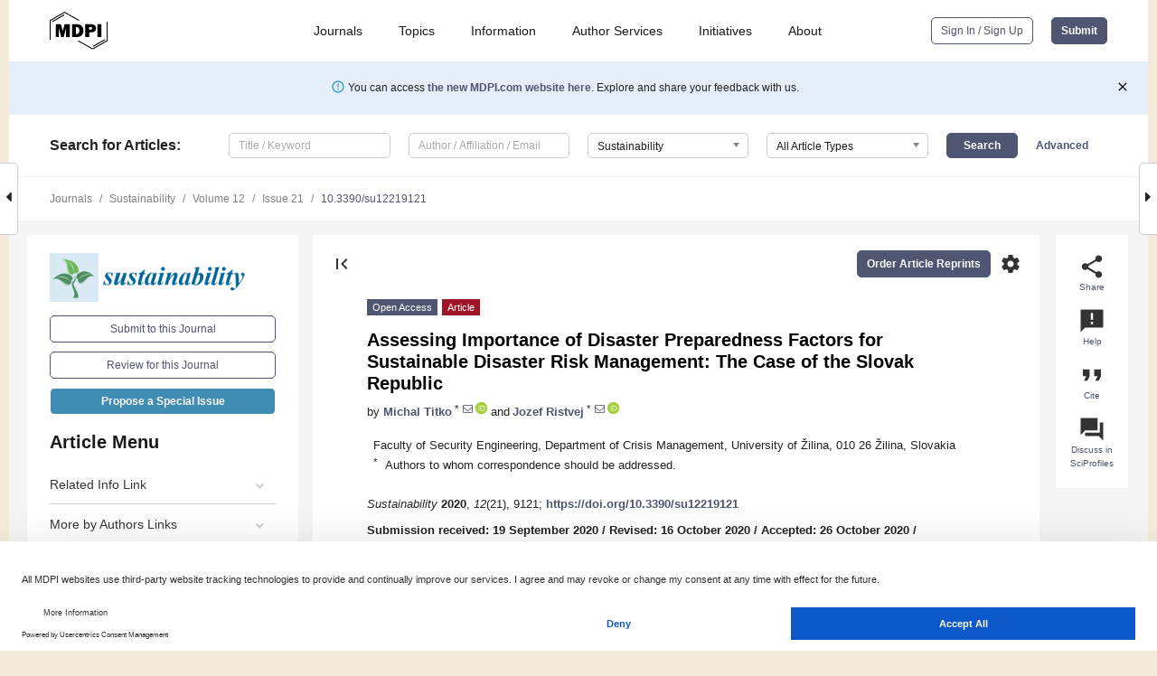

--- FILE ---
content_type: text/html; charset=UTF-8
request_url: https://www.mdpi.com/2071-1050/12/21/9121
body_size: 87932
content:


<!DOCTYPE html>
<html lang="en" xmlns:og="http://ogp.me/ns#" xmlns:fb="https://www.facebook.com/2008/fbml">
    <head>
        <meta charset="utf-8">
        <meta http-equiv="X-UA-Compatible" content="IE=edge,chrome=1">
        <meta content="mdpi" name="sso-service" />
                             <meta content="width=device-width, initial-scale=1.0" name="viewport" />        
                <title>Assessing Importance of Disaster Preparedness Factors for Sustainable Disaster Risk Management: The Case of the Slovak Republic</title><link rel="stylesheet" href="https://pub.mdpi-res.com/assets/css/font-awesome.min.css?eb190a3a77e5e1ee?1768564054">
        <link rel="stylesheet" href="https://pub.mdpi-res.com/assets/css/jquery.multiselect.css?f56c135cbf4d1483?1768564054">
        <link rel="stylesheet" href="https://pub.mdpi-res.com/assets/css/chosen.min.css?d7ca5ca9441ef9e1?1768564054">

                    <link rel="stylesheet" href="https://pub.mdpi-res.com/assets/css/main2.css?811c15039ec4533e?1768564054">
        
                <link rel="mask-icon" href="https://pub.mdpi-res.com/img/mask-icon-128.svg?c1c7eca266cd7013?1768564054" color="#4f5671">
        <link rel="apple-touch-icon" sizes="180x180" href="https://pub.mdpi-res.com/icon/apple-touch-icon-180x180.png?1768564054">
        <link rel="apple-touch-icon" sizes="152x152" href="https://pub.mdpi-res.com/icon/apple-touch-icon-152x152.png?1768564054">
        <link rel="apple-touch-icon" sizes="144x144" href="https://pub.mdpi-res.com/icon/apple-touch-icon-144x144.png?1768564054">
        <link rel="apple-touch-icon" sizes="120x120" href="https://pub.mdpi-res.com/icon/apple-touch-icon-120x120.png?1768564054">
        <link rel="apple-touch-icon" sizes="114x114" href="https://pub.mdpi-res.com/icon/apple-touch-icon-114x114.png?1768564054">
        <link rel="apple-touch-icon" sizes="76x76"   href="https://pub.mdpi-res.com/icon/apple-touch-icon-76x76.png?1768564054">
        <link rel="apple-touch-icon" sizes="72x72"   href="https://pub.mdpi-res.com/icon/apple-touch-icon-72x72.png?1768564054">
        <link rel="apple-touch-icon" sizes="57x57"   href="https://pub.mdpi-res.com/icon/apple-touch-icon-57x57.png?1768564054">
        <link rel="apple-touch-icon"                 href="https://pub.mdpi-res.com/icon/apple-touch-icon-57x57.png?1768564054">
        <link rel="apple-touch-icon-precomposed"     href="https://pub.mdpi-res.com/icon/apple-touch-icon-57x57.png?1768564054">
                        <link rel="manifest" href="/manifest.json">
        <meta name="theme-color" content="#ffffff">
        <meta name="application-name" content="&nbsp;"/>

            <link rel="apple-touch-startup-image" href="https://pub.mdpi-res.com/img/journals/sustainability-logo-sq.png?9449659c41a51538">
    <link rel="apple-touch-icon" href="https://pub.mdpi-res.com/img/journals/sustainability-logo-sq.png?9449659c41a51538">
    <meta name="msapplication-TileImage" content="https://pub.mdpi-res.com/img/journals/sustainability-logo-sq.png?9449659c41a51538">

            <link rel="stylesheet" href="https://pub.mdpi-res.com/assets/css/jquery-ui-1.10.4.custom.min.css?80647d88647bf347?1768564054">
    <link rel="stylesheet" href="https://pub.mdpi-res.com/assets/css/magnific-popup.min.css?04d343e036f8eecd?1768564054">
    <link rel="stylesheet" href="https://pub.mdpi-res.com/assets/css/xml2html/article-html.css?b5ed6c65b8b7ceb9?1768564054">
            
    <style>

h2, #abstract .related_suggestion_title {
    }

.batch_articles a {
    color: #000;
}

    a, .batch_articles .authors a, a:focus, a:hover, a:active, .batch_articles a:focus, .batch_articles a:hover, li.side-menu-li a {
            }

    span.label a {
        color: #fff;
    }

    #main-content a.title-link:hover,
    #main-content a.title-link:focus,
    #main-content div.generic-item a.title-link:hover,
    #main-content div.generic-item a.title-link:focus {
            }

    #main-content #middle-column .generic-item.article-item a.title-link:hover,
    #main-content #middle-column .generic-item.article-item a.title-link:focus {
            }

    .art-authors a.toEncode {
        color: #333;
        font-weight: 700;
    }

    #main-content #middle-column ul li::before {
            }

    .accordion-navigation.active a.accordion__title,
    .accordion-navigation.active a.accordion__title::after {
            }

    .accordion-navigation li:hover::before,
    .accordion-navigation li:hover a,
    .accordion-navigation li:focus a {
            }

    .relative-size-container .relative-size-image .relative-size {
            }

    .middle-column__help__fixed a:hover i,
            }

    input[type="checkbox"]:checked:after {
            }

    input[type="checkbox"]:not(:disabled):hover:before {
            }

    #main-content .bolded-text {
            }


#main-content .hypothesis-count-container {
    }

#main-content .hypothesis-count-container:before {
    }

.full-size-menu ul li.menu-item .dropdown-wrapper {
    }

.full-size-menu ul li.menu-item > a.open::after {
    }

#title-story .title-story-orbit .orbit-caption {
    #background: url('/img/design/000000_background.png') !important;
    background: url('/img/design/ffffff_background.png') !important;
    color: rgb(51, 51, 51) !important;
}

#main-content .content__container__orbit {
    background-color: #000 !important;
}

#main-content .content__container__journal {
        color: #fff;
}

.html-article-menu .row span {
    }

.html-article-menu .row span.active {
    }

.accordion-navigation__journal .side-menu-li.active::before,
.accordion-navigation__journal .side-menu-li.active a {
    color: rgba(0,102,153,0.75) !important;
    font-weight: 700;
}

.accordion-navigation__journal .side-menu-li:hover::before ,
.accordion-navigation__journal .side-menu-li:hover a {
    color: rgba(0,102,153,0.75) !important;
    }

.side-menu-ul li.active a, .side-menu-ul li.active, .side-menu-ul li.active::before {
    color: rgba(0,102,153,0.75) !important;
}

.side-menu-ul li.active a {
    }

.result-selected, .active-result.highlighted, .active-result:hover,
.result-selected, .active-result.highlighted, .active-result:focus {
        }

.search-container.search-container__default-scheme {
    }

nav.tab-bar .open-small-search.active:after {
    }

.search-container.search-container__default-scheme .custom-accordion-for-small-screen-link::after {
    color: #fff;
}

@media only screen and (max-width: 50em) {
    #main-content .content__container.journal-info {
        color: #fff;
            }

    #main-content .content__container.journal-info a {
        color: #fff;
    }
} 

.button.button--color {
        }

.button.button--color:hover,
.button.button--color:focus {
            }

.button.button--color-journal {
    position: relative;
    background-color: rgba(0,102,153,0.75);
    border-color: #fff;
    color: #fff !important;
}

.button.button--color-journal:hover::before {
    content: '';
    position: absolute;
    top: 0;
    left: 0;
    height: 100%;
    width: 100%;
    background-color: #ffffff;
    opacity: 0.2;
}

.button.button--color-journal:visited,
.button.button--color-journal:hover,
.button.button--color-journal:focus {
    background-color: rgba(0,102,153,0.75);
    border-color: #fff;
    color: #fff !important;
}

.button.button--color path {
    }

.button.button--color:hover path {
    fill: #fff;
}

#main-content #search-refinements .ui-slider-horizontal .ui-slider-range {
    }

.breadcrumb__element:last-of-type a {
    }

#main-header {
    }

#full-size-menu .top-bar, #full-size-menu li.menu-item span.user-email {
    }

.top-bar-section li:not(.has-form) a:not(.button) {
    }

#full-size-menu li.menu-item .dropdown-wrapper li a:hover {
    }

#full-size-menu li.menu-item a:hover, #full-size-menu li.menu.item a:focus, nav.tab-bar a:hover {
    }
#full-size-menu li.menu.item a:active, #full-size-menu li.menu.item a.active {
    }

#full-size-menu li.menu-item a.open-mega-menu.active, #full-size-menu li.menu-item div.mega-menu, a.open-mega-menu.active {
        }

#full-size-menu li.menu-item div.mega-menu li, #full-size-menu li.menu-item div.mega-menu a {
            border-color: #9a9a9a;
}

div.type-section h2 {
                font-size: 20px;
    line-height: 26px;
    font-weight: 300;
}

div.type-section h3 {
    margin-left: 15px;
    margin-bottom: 0px;
    font-weight: 300;
}

.journal-tabs .tab-title.active a {
            }

</style>
    <link rel="stylesheet" href="https://pub.mdpi-res.com/assets/css/slick.css?f38b2db10e01b157?1768564054">

                
    <meta name="title" content="Assessing Importance of Disaster Preparedness Factors for Sustainable Disaster Risk Management: The Case of the Slovak Republic">
    <meta name="description" content="Regarding the prognoses of disasters in the future connected with climate change, disaster risk management (DRM) is becoming one of the decisive elements of sustainable development. The possibility of involving the general public to DRM implementation is, currently, a frequently discussed topic. In particular, population preparedness for the involvement of the public is questionable and, therefore, the understanding of the conditions that facilitate public preparedness for disasters is decisive. This article presents the results of research that investigates the factors affecting (1) the objective preparedness of the population, as well as (2) the subjective perception of our preparedness for disasters. The statistical analysis discovered that both sides of the public&rsquo;s preparedness depended especially on their experience with disasters, the awareness of the possible risks and appropriate procedures to solve situations, and the economic potential of the households. The results emphasize the need to support the process of increasing the awareness of risks and the possible preventive procedures that can be carried out before disasters by the public, including the more economically vulnerable groups. In this area, the collaboration of the responsible authorities and general public is very desirable. Therefore, our study and its results can serve as a support for creating the DRM policies and sustainable development." >
    <link rel="image_src" href="https://pub.mdpi-res.com/img/journals/sustainability-logo.png?9449659c41a51538" >
    <meta name="dc.title" content="Assessing Importance of Disaster Preparedness Factors for Sustainable Disaster Risk Management: The Case of the Slovak Republic">

    <meta name="dc.creator" content="Michal Titko">
    <meta name="dc.creator" content="Jozef Ristvej">
    
    <meta name="dc.type" content="Article">
    <meta name="dc.source" content="Sustainability 2020, Vol. 12, Page 9121">
    <meta name="dc.date" content="2020-11-02">
    <meta name ="dc.identifier" content="10.3390/su12219121">
    
    <meta name="dc.publisher" content="Multidisciplinary Digital Publishing Institute">
    <meta name="dc.rights" content="http://creativecommons.org/licenses/by/3.0/">
    <meta name="dc.format" content="application/pdf" >
    <meta name="dc.language" content="en" >
    <meta name="dc.description" content="Regarding the prognoses of disasters in the future connected with climate change, disaster risk management (DRM) is becoming one of the decisive elements of sustainable development. The possibility of involving the general public to DRM implementation is, currently, a frequently discussed topic. In particular, population preparedness for the involvement of the public is questionable and, therefore, the understanding of the conditions that facilitate public preparedness for disasters is decisive. This article presents the results of research that investigates the factors affecting (1) the objective preparedness of the population, as well as (2) the subjective perception of our preparedness for disasters. The statistical analysis discovered that both sides of the public&rsquo;s preparedness depended especially on their experience with disasters, the awareness of the possible risks and appropriate procedures to solve situations, and the economic potential of the households. The results emphasize the need to support the process of increasing the awareness of risks and the possible preventive procedures that can be carried out before disasters by the public, including the more economically vulnerable groups. In this area, the collaboration of the responsible authorities and general public is very desirable. Therefore, our study and its results can serve as a support for creating the DRM policies and sustainable development." >

    <meta name="dc.subject" content="disaster" >
    <meta name="dc.subject" content="preparedness" >
    <meta name="dc.subject" content="sustainable development" >
    <meta name="dc.subject" content="disaster risk management" >
    <meta name="dc.subject" content="climate change" >
    
    <meta name ="prism.issn" content="2071-1050">
    <meta name ="prism.publicationName" content="Sustainability">
    <meta name ="prism.publicationDate" content="2020-11-02">
    <meta name ="prism.section" content="Article" >

            <meta name ="prism.volume" content="12">
        <meta name ="prism.number" content="21">
        <meta name ="prism.startingPage" content="9121" >

            
    <meta name="citation_issn" content="2071-1050">
    <meta name="citation_journal_title" content="Sustainability">
    <meta name="citation_publisher" content="Multidisciplinary Digital Publishing Institute">
    <meta name="citation_title" content="Assessing Importance of Disaster Preparedness Factors for Sustainable Disaster Risk Management: The Case of the Slovak Republic">
    <meta name="citation_publication_date" content="2020/1">
    <meta name="citation_online_date" content="2020/11/02">

            <meta name="citation_volume" content="12">
        <meta name="citation_issue" content="21">
        <meta name="citation_firstpage" content="9121">

            
    <meta name="citation_author" content="Titko, Michal">
    <meta name="citation_author" content="Ristvej, Jozef">
    
    <meta name="citation_doi" content="10.3390/su12219121">
    
    <meta name="citation_id" content="mdpi-su12219121">
    <meta name="citation_abstract_html_url" content="https://www.mdpi.com/2071-1050/12/21/9121">

    <meta name="citation_pdf_url" content="https://www.mdpi.com/2071-1050/12/21/9121/pdf?version=1604372962">
    <link rel="alternate" type="application/pdf" title="PDF Full-Text" href="https://www.mdpi.com/2071-1050/12/21/9121/pdf?version=1604372962">
    <meta name="fulltext_pdf" content="https://www.mdpi.com/2071-1050/12/21/9121/pdf?version=1604372962">
    
    <meta name="citation_fulltext_html_url" content="https://www.mdpi.com/2071-1050/12/21/9121/htm">
    <link rel="alternate" type="text/html" title="HTML Full-Text" href="https://www.mdpi.com/2071-1050/12/21/9121/htm">
    <meta name="fulltext_html" content="https://www.mdpi.com/2071-1050/12/21/9121/htm">
    
    <link rel="alternate" type="text/xml" title="XML Full-Text" href="https://www.mdpi.com/2071-1050/12/21/9121/xml">
    <meta name="fulltext_xml" content="https://www.mdpi.com/2071-1050/12/21/9121/xml">
    <meta name="citation_xml_url" content="https://www.mdpi.com/2071-1050/12/21/9121/xml">
    
    <meta name="twitter:card" content="summary" />
    <meta name="twitter:site" content="@MDPIOpenAccess" />
    <meta name="twitter:image" content="https://pub.mdpi-res.com/img/journals/sustainability-logo-social.png?9449659c41a51538" />

    <meta property="fb:app_id" content="131189377574"/>
    <meta property="og:site_name" content="MDPI"/>
    <meta property="og:type" content="article"/>
    <meta property="og:url" content="https://www.mdpi.com/2071-1050/12/21/9121" />
    <meta property="og:title" content="Assessing Importance of Disaster Preparedness Factors for Sustainable Disaster Risk Management: The Case of the Slovak Republic" />
    <meta property="og:description" content="Regarding the prognoses of disasters in the future connected with climate change, disaster risk management (DRM) is becoming one of the decisive elements of sustainable development. The possibility of involving the general public to DRM implementation is, currently, a frequently discussed topic. In particular, population preparedness for the involvement of the public is questionable and, therefore, the understanding of the conditions that facilitate public preparedness for disasters is decisive. This article presents the results of research that investigates the factors affecting (1) the objective preparedness of the population, as well as (2) the subjective perception of our preparedness for disasters. The statistical analysis discovered that both sides of the public&rsquo;s preparedness depended especially on their experience with disasters, the awareness of the possible risks and appropriate procedures to solve situations, and the economic potential of the households. The results emphasize the need to support the process of increasing the awareness of risks and the possible preventive procedures that can be carried out before disasters by the public, including the more economically vulnerable groups. In this area, the collaboration of the responsible authorities and general public is very desirable. Therefore, our study and its results can serve as a support for creating the DRM policies and sustainable development." />
    <meta property="og:image" content="https://pub.mdpi-res.com/img/journals/sustainability-logo-social.png?9449659c41a51538" />
                <link rel="alternate" type="application/rss+xml" title="MDPI Publishing - Latest articles" href="https://www.mdpi.com/rss">
                
        <meta name="google-site-verification" content="PxTlsg7z2S00aHroktQd57fxygEjMiNHydKn3txhvwY">
        <meta name="facebook-domain-verification" content="mcoq8dtq6sb2hf7z29j8w515jjoof7" />

                <script id="usercentrics-cmp" src="https://web.cmp.usercentrics.eu/ui/loader.js" data-ruleset-id="PbAnaGk92sB5Cc" async></script>
        
        <!--[if lt IE 9]>
            <script>var browserIe8 = true;</script>
            <link rel="stylesheet" href="https://pub.mdpi-res.com/assets/css/ie8foundationfix.css?50273beac949cbf0?1768564054">
            <script src="//html5shiv.googlecode.com/svn/trunk/html5.js"></script>
            <script src="//cdnjs.cloudflare.com/ajax/libs/html5shiv/3.6.2/html5shiv.js"></script>
            <script src="//s3.amazonaws.com/nwapi/nwmatcher/nwmatcher-1.2.5-min.js"></script>
            <script src="//html5base.googlecode.com/svn-history/r38/trunk/js/selectivizr-1.0.3b.js"></script>
            <script src="//cdnjs.cloudflare.com/ajax/libs/respond.js/1.1.0/respond.min.js"></script>
            <script src="https://pub.mdpi-res.com/assets/js/ie8/ie8patch.js?9e1d3c689a0471df?1768564054"></script>
            <script src="https://pub.mdpi-res.com/assets/js/ie8/rem.min.js?94b62787dcd6d2f2?1768564054"></script>            
                                                        <![endif]-->

                    <script>
                window.dataLayer = window.dataLayer || [];
                function gtag() { dataLayer.push(arguments); }
                gtag('consent', 'default', {
                    'ad_user_data': 'denied',
                    'ad_personalization': 'denied',
                    'ad_storage': 'denied',
                    'analytics_storage': 'denied',
                    'wait_for_update': 500,
                });
                dataLayer.push({'gtm.start': new Date().getTime(), 'event': 'gtm.js'});

                            </script>

            <script>
                (function(w,d,s,l,i){w[l]=w[l]||[];w[l].push({'gtm.start':
                new Date().getTime(),event:'gtm.js'});var f=d.getElementsByTagName(s)[0],
                j=d.createElement(s),dl=l!='dataLayer'?'&l='+l:'';j.async=true;j.src=
                'https://www.googletagmanager.com/gtm.js?id='+i+dl;f.parentNode.insertBefore(j,f);
                })(window,document,'script','dataLayer','GTM-WPK7SW5');
            </script>

                        
                              <script>!function(e){var n="https://s.go-mpulse.net/boomerang/";if("True"=="True")e.BOOMR_config=e.BOOMR_config||{},e.BOOMR_config.PageParams=e.BOOMR_config.PageParams||{},e.BOOMR_config.PageParams.pci=!0,n="https://s2.go-mpulse.net/boomerang/";if(window.BOOMR_API_key="4MGA4-E5JH8-79LAG-STF7X-79Z92",function(){function e(){if(!o){var e=document.createElement("script");e.id="boomr-scr-as",e.src=window.BOOMR.url,e.async=!0,i.parentNode.appendChild(e),o=!0}}function t(e){o=!0;var n,t,a,r,d=document,O=window;if(window.BOOMR.snippetMethod=e?"if":"i",t=function(e,n){var t=d.createElement("script");t.id=n||"boomr-if-as",t.src=window.BOOMR.url,BOOMR_lstart=(new Date).getTime(),e=e||d.body,e.appendChild(t)},!window.addEventListener&&window.attachEvent&&navigator.userAgent.match(/MSIE [67]\./))return window.BOOMR.snippetMethod="s",void t(i.parentNode,"boomr-async");a=document.createElement("IFRAME"),a.src="about:blank",a.title="",a.role="presentation",a.loading="eager",r=(a.frameElement||a).style,r.width=0,r.height=0,r.border=0,r.display="none",i.parentNode.appendChild(a);try{O=a.contentWindow,d=O.document.open()}catch(_){n=document.domain,a.src="javascript:var d=document.open();d.domain='"+n+"';void(0);",O=a.contentWindow,d=O.document.open()}if(n)d._boomrl=function(){this.domain=n,t()},d.write("<bo"+"dy onload='document._boomrl();'>");else if(O._boomrl=function(){t()},O.addEventListener)O.addEventListener("load",O._boomrl,!1);else if(O.attachEvent)O.attachEvent("onload",O._boomrl);d.close()}function a(e){window.BOOMR_onload=e&&e.timeStamp||(new Date).getTime()}if(!window.BOOMR||!window.BOOMR.version&&!window.BOOMR.snippetExecuted){window.BOOMR=window.BOOMR||{},window.BOOMR.snippetStart=(new Date).getTime(),window.BOOMR.snippetExecuted=!0,window.BOOMR.snippetVersion=12,window.BOOMR.url=n+"4MGA4-E5JH8-79LAG-STF7X-79Z92";var i=document.currentScript||document.getElementsByTagName("script")[0],o=!1,r=document.createElement("link");if(r.relList&&"function"==typeof r.relList.supports&&r.relList.supports("preload")&&"as"in r)window.BOOMR.snippetMethod="p",r.href=window.BOOMR.url,r.rel="preload",r.as="script",r.addEventListener("load",e),r.addEventListener("error",function(){t(!0)}),setTimeout(function(){if(!o)t(!0)},3e3),BOOMR_lstart=(new Date).getTime(),i.parentNode.appendChild(r);else t(!1);if(window.addEventListener)window.addEventListener("load",a,!1);else if(window.attachEvent)window.attachEvent("onload",a)}}(),"".length>0)if(e&&"performance"in e&&e.performance&&"function"==typeof e.performance.setResourceTimingBufferSize)e.performance.setResourceTimingBufferSize();!function(){if(BOOMR=e.BOOMR||{},BOOMR.plugins=BOOMR.plugins||{},!BOOMR.plugins.AK){var n=""=="true"?1:0,t="",a="amh2tnix24f622llyyla-f-25056b45e-clientnsv4-s.akamaihd.net",i="false"=="true"?2:1,o={"ak.v":"39","ak.cp":"1774948","ak.ai":parseInt("1155516",10),"ak.ol":"0","ak.cr":9,"ak.ipv":4,"ak.proto":"h2","ak.rid":"26f2eee2","ak.r":48121,"ak.a2":n,"ak.m":"dscb","ak.n":"essl","ak.bpcip":"3.15.169.0","ak.cport":52368,"ak.gh":"23.62.38.243","ak.quicv":"","ak.tlsv":"tls1.3","ak.0rtt":"","ak.0rtt.ed":"","ak.csrc":"-","ak.acc":"","ak.t":"1768670742","ak.ak":"hOBiQwZUYzCg5VSAfCLimQ==7Y02uPId+kMD5lAkD/j71pdJuaWBGdKluj5MfyWOaK2r74mZMwWtKACcwCXfGjXpkYR0s84OWGS0O6LChhdMrU/zwscCTPzRVk0hLPPtvPq0jp8CFWtMvIYd5i9NT80jlaZTymfYv8yMJMnHDZnf7umQKIXCTTjn+Rx/lp2TcS0iGjd19+6rlOHiRrMEfhyr+FD3LbY/qbRMsKsXfcOds8NIixK45hboK17V67E1ZFHy+ghZOz3QRUMvZ8vxfJcil+RHB+udWh3cYdP7776iDaYCxVl241XE2LCvcG+sYb7Juep5DEc+hqAyXif2+rj0q0rpfmQyNdN/NkOFmeKe+WHtx7O/Oq4KtAQ8pLbiSJZNLCke42wVMVd8hQoKv69N7aLuugBopTiyRTeEDhCtV+Mkd/3Wqr15IhbESQnAlBM=","ak.pv":"21","ak.dpoabenc":"","ak.tf":i};if(""!==t)o["ak.ruds"]=t;var r={i:!1,av:function(n){var t="http.initiator";if(n&&(!n[t]||"spa_hard"===n[t]))o["ak.feo"]=void 0!==e.aFeoApplied?1:0,BOOMR.addVar(o)},rv:function(){var e=["ak.bpcip","ak.cport","ak.cr","ak.csrc","ak.gh","ak.ipv","ak.m","ak.n","ak.ol","ak.proto","ak.quicv","ak.tlsv","ak.0rtt","ak.0rtt.ed","ak.r","ak.acc","ak.t","ak.tf"];BOOMR.removeVar(e)}};BOOMR.plugins.AK={akVars:o,akDNSPreFetchDomain:a,init:function(){if(!r.i){var e=BOOMR.subscribe;e("before_beacon",r.av,null,null),e("onbeacon",r.rv,null,null),r.i=!0}return this},is_complete:function(){return!0}}}}()}(window);</script></head>

    <body>
         
                		        	
		<div class="direction direction_right" id="small_right" style="border-right-width: 0px; padding:0;">
        <i class="fa fa-caret-right fa-2x"></i>
    </div>

	<div class="big_direction direction_right" id="big_right" style="border-right-width: 0px;">
				<div style="text-align: right;">
									Next Article in Journal<br>
				<div><a href="/2071-1050/12/21/9122">Gaseous and Particulate Emissions of a Euro 4 Motorcycle and Effect of Driving Style and Open or Closed Sampling Configuration</a></div>
					 		 		 	</div>
	</div>
	
		<div class="direction" id="small_left" style="border-left-width: 0px">
        <i class="fa fa-caret-left fa-2x"></i>
    </div>
	<div class="big_direction" id="big_left" style="border-left-width: 0px;">
				<div>
									Previous Article in Journal<br>
				<div><a href="/2071-1050/12/21/9120">Should Photovoltaics Stay at Home? Comparative Life Cycle Environmental Assessment on Roof-Mounted and Ground-Mounted Photovoltaics</a></div>
					 			 	 	</div>
	</div>
	    <div style="clear: both;"></div>

                    
<div id="menuModal" class="reveal-modal reveal-modal-new reveal-modal-menu" aria-hidden="true" data-reveal role="dialog">
    <div class="menu-container">
        <div class="UI_NavMenu">
            


<div class="content__container " >
    <div class="custom-accordion-for-small-screen-link " >
                            <h2>Journals</h2>
                    </div>

    <div class="target-item custom-accordion-for-small-screen-content show-for-medium-up">
                            <div class="menu-container__links">
                        <div style="width: 100%; float: left;">
                            <a href="/about/journals">Active Journals</a>
                            <a href="/about/journalfinder">Find a Journal</a>
                            <a href="/about/journals/proposal">Journal Proposal</a>
                            <a href="/about/proceedings">Proceedings Series</a>
                        </div>
                    </div>
                    </div>
</div>

            <a href="/topics">
                <h2>Topics</h2>
            </a>

            


<div class="content__container " >
    <div class="custom-accordion-for-small-screen-link " >
                            <h2>Information</h2>
                    </div>

    <div class="target-item custom-accordion-for-small-screen-content show-for-medium-up">
                            <div class="menu-container__links">
                        <div style="width: 100%; max-width: 200px; float: left;">
                            <a href="/authors">For Authors</a>
                            <a href="/reviewers">For Reviewers</a>
                            <a href="/editors">For Editors</a>
                            <a href="/librarians">For Librarians</a>
                            <a href="/publishing_services">For Publishers</a>
                            <a href="/societies">For Societies</a>
                            <a href="/conference_organizers">For Conference Organizers</a>
                        </div>
                        <div style="width: 100%; max-width: 250px; float: left;">
                            <a href="/openaccess">Open Access Policy</a>
                            <a href="/ioap">Institutional Open Access Program</a>
                            <a href="/special_issues_guidelines">Special Issues Guidelines</a>
                            <a href="/editorial_process">Editorial Process</a>
                            <a href="/ethics">Research and Publication Ethics</a>
                            <a href="/apc">Article Processing Charges</a>
                            <a href="/awards">Awards</a>
                            <a href="/testimonials">Testimonials</a>
                        </div>
                    </div>
                    </div>
</div>

            <a href="/authors/english">
                <h2>Author Services</h2>
            </a>

            


<div class="content__container " >
    <div class="custom-accordion-for-small-screen-link " >
                            <h2>Initiatives</h2>
                    </div>

    <div class="target-item custom-accordion-for-small-screen-content show-for-medium-up">
                            <div class="menu-container__links">
                        <div style="width: 100%; float: left;">
                            <a href="https://sciforum.net" target="_blank" rel="noopener noreferrer">Sciforum</a>
                            <a href="https://www.mdpi.com/books" target="_blank" rel="noopener noreferrer">MDPI Books</a>
                            <a href="https://www.preprints.org" target="_blank" rel="noopener noreferrer">Preprints.org</a>
                            <a href="https://www.scilit.com" target="_blank" rel="noopener noreferrer">Scilit</a>
                            <a href="https://sciprofiles.com" target="_blank" rel="noopener noreferrer">SciProfiles</a>
                            <a href="https://encyclopedia.pub" target="_blank" rel="noopener noreferrer">Encyclopedia</a>
                            <a href="https://jams.pub" target="_blank" rel="noopener noreferrer">JAMS</a>
                            <a href="/about/proceedings">Proceedings Series</a>
                        </div>
                    </div>
                    </div>
</div>

            


<div class="content__container " >
    <div class="custom-accordion-for-small-screen-link " >
                            <h2>About</h2>
                    </div>

    <div class="target-item custom-accordion-for-small-screen-content show-for-medium-up">
                            <div class="menu-container__links">
                        <div style="width: 100%; float: left;">
                            <a href="/about">Overview</a>
                            <a href="/about/contact">Contact</a>
                            <a href="https://careers.mdpi.com" target="_blank" rel="noopener noreferrer">Careers</a>
                            <a href="/about/announcements">News</a>
                            <a href="/about/press">Press</a>
                            <a href="http://blog.mdpi.com/" target="_blank" rel="noopener noreferrer">Blog</a>
                        </div>
                    </div>
                    </div>
</div>
        </div>

        <div class="menu-container__buttons">
                            <a class="button UA_SignInUpButton" href="/user/login">Sign In / Sign Up</a>
                    </div>
    </div>
</div>

                
<div id="captchaModal" class="reveal-modal reveal-modal-new reveal-modal-new--small" data-reveal aria-label="Captcha" aria-hidden="true" role="dialog"></div>
        
<div id="actionDisabledModal" class="reveal-modal" data-reveal aria-labelledby="actionDisableModalTitle" aria-hidden="true" role="dialog" style="width: 300px;">
    <h2 id="actionDisableModalTitle">Notice</h2>
    <form action="/email/captcha" method="post" id="emailCaptchaForm">
        <div class="row">
            <div id="js-action-disabled-modal-text" class="small-12 columns">
            </div>
            
            <div id="js-action-disabled-modal-submit" class="small-12 columns" style="margin-top: 10px; display: none;">
                You can make submissions to other journals 
                <a href="https://susy.mdpi.com/user/manuscripts/upload">here</a>.
            </div>
        </div>
    </form>
    <a class="close-reveal-modal" aria-label="Close">
        <i class="material-icons">clear</i>
    </a>
</div>
        
<div id="rssNotificationModal" class="reveal-modal reveal-modal-new" data-reveal aria-labelledby="rssNotificationModalTitle" aria-hidden="true" role="dialog">
    <div class="row">
        <div class="small-12 columns">
            <h2 id="rssNotificationModalTitle">Notice</h2>
            <p>
                You are accessing a machine-readable page. In order to be human-readable, please install an RSS reader.
            </p>
        </div>
    </div>
    <div class="row">
        <div class="small-12 columns">
            <a class="button button--color js-rss-notification-confirm">Continue</a>
            <a class="button button--grey" onclick="$(this).closest('.reveal-modal').find('.close-reveal-modal').click(); return false;">Cancel</a>
        </div>
    </div>
    <a class="close-reveal-modal" aria-label="Close">
        <i class="material-icons">clear</i>
    </a>
</div>
        
<div id="drop-article-label-openaccess" class="f-dropdown medium" data-dropdown-content aria-hidden="true" tabindex="-1">
    <p>
        All articles published by MDPI are made immediately available worldwide under an open access license. No special 
        permission is required to reuse all or part of the article published by MDPI, including figures and tables. For 
        articles published under an open access Creative Common CC BY license, any part of the article may be reused without 
        permission provided that the original article is clearly cited. For more information, please refer to
        <a href="https://www.mdpi.com/openaccess">https://www.mdpi.com/openaccess</a>.
    </p>
</div>

<div id="drop-article-label-feature" class="f-dropdown medium" data-dropdown-content aria-hidden="true" tabindex="-1">
    <p>
        Feature papers represent the most advanced research with significant potential for high impact in the field. A Feature 
        Paper should be a substantial original Article that involves several techniques or approaches, provides an outlook for 
        future research directions and describes possible research applications.
    </p>

    <p>
        Feature papers are submitted upon individual invitation or recommendation by the scientific editors and must receive 
        positive feedback from the reviewers.
    </p>
</div>

<div id="drop-article-label-choice" class="f-dropdown medium" data-dropdown-content aria-hidden="true" tabindex="-1">
    <p>
        Editor’s Choice articles are based on recommendations by the scientific editors of MDPI journals from around the world. 
        Editors select a small number of articles recently published in the journal that they believe will be particularly 
        interesting to readers, or important in the respective research area. The aim is to provide a snapshot of some of the 
        most exciting work published in the various research areas of the journal.

        <div style="margin-top: -10px;">
            <div id="drop-article-label-choice-journal-link" style="display: none; margin-top: -10px; padding-top: 10px;">
            </div>
        </div>
    </p>
</div>

<div id="drop-article-label-resubmission" class="f-dropdown medium" data-dropdown-content aria-hidden="true" tabindex="-1">
    <p>
        Original Submission Date Received: <span id="drop-article-label-resubmission-date"></span>.
    </p>
</div>

                <div id="container">
                        
                <noscript>
                    <div id="no-javascript">
                        You seem to have javascript disabled. Please note that many of the page functionalities won't work as expected without javascript enabled.
                    </div>
                </noscript>

                <div class="fixed">
                    <nav class="tab-bar show-for-medium-down">
                        <div class="row full-width collapse">
                            <div class="medium-3 small-4 columns">
                                <a href="/">
                                    <img class="full-size-menu__mdpi-logo" src="https://pub.mdpi-res.com/img/design/mdpi-pub-logo-black-small1.svg?da3a8dcae975a41c?1768564054" style="width: 64px;" title="MDPI Open Access Journals">
                                </a>
                            </div>
                            <div class="medium-3 small-4 columns right-aligned">
                                <div class="show-for-medium-down">
                                    <a href="#" style="display: none;">
                                        <i class="material-icons" onclick="$('#menuModal').foundation('reveal', 'close'); return false;">clear</i>
                                    </a>

                                    <a class="js-toggle-desktop-layout-link" title="Toggle desktop layout" style="display: none;" href="/toggle_desktop_layout_cookie">
                                        <i class="material-icons">zoom_out_map</i>
                                    </a>

                                                                            <a href="#" class="js-open-small-search open-small-search">
                                            <i class="material-icons show-for-small only">search</i>
                                        </a>
                                    
                                    <a title="MDPI main page" class="js-open-menu" data-reveal-id="menuModal" href="#">
                                        <i class="material-icons">menu</i>
                                    </a>
                                </div>
                            </div>
                        </div>
                    </nav>                       	
                </div>
                
                <section class="main-section">
                    <header>
                        <div class="full-size-menu show-for-large-up">
                             
                                <div class="row full-width">
                                                                        <div class="large-1 columns">
                                        <a href="/">
                                            <img class="full-size-menu__mdpi-logo" src="https://pub.mdpi-res.com/img/design/mdpi-pub-logo-black-small1.svg?da3a8dcae975a41c?1768564054" title="MDPI Open Access Journals">
                                        </a>
                                    </div>

                                                                        <div class="large-8 columns text-right UI_NavMenu">
                                        <ul>
                                            <li class="menu-item"> 
                                                <a href="/about/journals" data-dropdown="journals-dropdown" aria-controls="journals-dropdown" aria-expanded="false" data-options="is_hover: true; hover_timeout: 200">Journals</a>

                                                <ul id="journals-dropdown" class="f-dropdown dropdown-wrapper dropdown-wrapper__small" data-dropdown-content aria-hidden="true" tabindex="-1">
                                                    <li>
                                                        <div class="row">
                                                            <div class="small-12 columns">
                                                                <ul>
                                                                    <li>
                                                                        <a href="/about/journals">
                                                                            Active Journals
                                                                        </a>
                                                                    </li>
                                                                    <li>
                                                                        <a href="/about/journalfinder">
                                                                            Find a Journal
                                                                        </a>
                                                                    </li>
                                                                    <li>
                                                                        <a href="/about/journals/proposal">
                                                                            Journal Proposal
                                                                        </a>
                                                                    </li>
                                                                    <li>
                                                                        <a href="/about/proceedings">
                                                                            Proceedings Series
                                                                        </a>
                                                                    </li>
                                                                </ul>
                                                            </div>
                                                        </div>
                                                    </li>
                                                </ul>
                                            </li>

                                            <li class="menu-item"> 
                                                <a href="/topics">Topics</a>
                                            </li>

                                            <li class="menu-item"> 
                                                <a href="/authors" data-dropdown="information-dropdown" aria-controls="information-dropdown" aria-expanded="false" data-options="is_hover:true; hover_timeout:200">Information</a>

                                                <ul id="information-dropdown" class="f-dropdown dropdown-wrapper" data-dropdown-content aria-hidden="true" tabindex="-1">
                                                    <li>
                                                        <div class="row">
                                                            <div class="small-5 columns right-border">
                                                                <ul>
                                                                    <li>
                                                                        <a href="/authors">For Authors</a>
                                                                    </li>
                                                                    <li>
                                                                        <a href="/reviewers">For Reviewers</a>
                                                                    </li>
                                                                    <li>
                                                                        <a href="/editors">For Editors</a>
                                                                    </li>
                                                                    <li>
                                                                        <a href="/librarians">For Librarians</a>
                                                                    </li>
                                                                    <li>
                                                                        <a href="/publishing_services">For Publishers</a>
                                                                    </li>
                                                                    <li>
                                                                        <a href="/societies">For Societies</a>
                                                                    </li>
                                                                    <li>
                                                                        <a href="/conference_organizers">For Conference Organizers</a>
                                                                    </li>
                                                                </ul>
                                                            </div>

                                                            <div class="small-7 columns">
                                                                <ul>
                                                                    <li>
                                                                        <a href="/openaccess">Open Access Policy</a>
                                                                    </li>
                                                                    <li>
                                                                        <a href="/ioap">Institutional Open Access Program</a>
                                                                    </li>
                                                                    <li>
                                                                        <a href="/special_issues_guidelines">Special Issues Guidelines</a>
                                                                    </li>
                                                                    <li>
                                                                        <a href="/editorial_process">Editorial Process</a>
                                                                    </li>
                                                                    <li>
                                                                        <a href="/ethics">Research and Publication Ethics</a>
                                                                    </li>
                                                                    <li>
                                                                        <a href="/apc">Article Processing Charges</a>
                                                                    </li>
                                                                    <li>
                                                                        <a href="/awards">Awards</a>
                                                                    </li>
                                                                    <li>
                                                                        <a href="/testimonials">Testimonials</a>
                                                                    </li>
                                                                </ul>
                                                            </div>
                                                        </div>
                                                    </li>
                                                </ul>
                                            </li>

                                            <li class="menu-item">
                                                <a href="/authors/english">Author Services</a>
                                            </li>

                                            <li class="menu-item"> 
                                                <a href="/about/initiatives" data-dropdown="initiatives-dropdown" aria-controls="initiatives-dropdown" aria-expanded="false" data-options="is_hover: true; hover_timeout: 200">Initiatives</a>

                                                <ul id="initiatives-dropdown" class="f-dropdown dropdown-wrapper dropdown-wrapper__small" data-dropdown-content aria-hidden="true" tabindex="-1">
                                                    <li>
                                                        <div class="row">
                                                            <div class="small-12 columns">
                                                                <ul>
                                                                    <li>
                                                                        <a href="https://sciforum.net" target="_blank" rel="noopener noreferrer">
                                                                                                                                                        Sciforum
                                                                        </a>
                                                                    </li>
                                                                    <li>
                                                                        <a href="https://www.mdpi.com/books" target="_blank" rel="noopener noreferrer">
                                                                                                                                                        MDPI Books
                                                                        </a>
                                                                    </li>
                                                                    <li>
                                                                        <a href="https://www.preprints.org" target="_blank" rel="noopener noreferrer">
                                                                                                                                                        Preprints.org
                                                                        </a>
                                                                    </li>
                                                                    <li>
                                                                        <a href="https://www.scilit.com" target="_blank" rel="noopener noreferrer">
                                                                                                                                                        Scilit
                                                                        </a>
                                                                    </li>
                                                                    <li>
                                                                        <a href="https://sciprofiles.com" target="_blank" rel="noopener noreferrer">
                                                                            SciProfiles
                                                                        </a>
                                                                    </li>
                                                                    <li>
                                                                        <a href="https://encyclopedia.pub" target="_blank" rel="noopener noreferrer">
                                                                                                                                                        Encyclopedia
                                                                        </a>
                                                                    </li>
                                                                    <li>
                                                                        <a href="https://jams.pub" target="_blank" rel="noopener noreferrer">
                                                                            JAMS
                                                                        </a>
                                                                    </li>
                                                                    <li>
                                                                        <a href="/about/proceedings">
                                                                            Proceedings Series
                                                                        </a>
                                                                    </li>
                                                                </ul>
                                                            </div>
                                                        </div>
                                                    </li>
                                                </ul>
                                            </li>

                                            <li class="menu-item"> 
                                                <a href="/about" data-dropdown="about-dropdown" aria-controls="about-dropdown" aria-expanded="false" data-options="is_hover: true; hover_timeout: 200">About</a>

                                                <ul id="about-dropdown" class="f-dropdown dropdown-wrapper dropdown-wrapper__small" data-dropdown-content aria-hidden="true" tabindex="-1">
                                                    <li>
                                                        <div class="row">
                                                            <div class="small-12 columns">
                                                                <ul>
                                                                    <li>
                                                                        <a href="/about">
                                                                            Overview
                                                                        </a>
                                                                    </li>
                                                                    <li>
                                                                        <a href="/about/contact">
                                                                            Contact
                                                                        </a>
                                                                    </li>
                                                                    <li>
                                                                        <a href="https://careers.mdpi.com" target="_blank" rel="noopener noreferrer">
                                                                            Careers
                                                                        </a>
                                                                    </li>
                                                                    <li> 
                                                                        <a href="/about/announcements">
                                                                            News
                                                                        </a>
                                                                    </li>
                                                                    <li> 
                                                                        <a href="/about/press">
                                                                            Press
                                                                        </a>
                                                                    </li>
                                                                    <li>
                                                                        <a href="http://blog.mdpi.com/" target="_blank" rel="noopener noreferrer">
                                                                            Blog
                                                                        </a>
                                                                    </li>
                                                                </ul>
                                                            </div>
                                                        </div>
                                                    </li>
                                                </ul>
                                            </li>

                                                                                    </ul>
                                    </div>

                                    <div class="large-3 columns text-right full-size-menu__buttons">
                                        <div>
                                                                                            <a class="button button--default-inversed UA_SignInUpButton" href="/user/login">Sign In / Sign Up</a>
                                            
                                                <a class="button button--default js-journal-active-only-link js-journal-active-only-submit-link UC_NavSubmitButton" href="            https://susy.mdpi.com/user/manuscripts/upload?journal=sustainability
    " data-disabledmessage="new submissions are not possible.">Submit</a>
                                        </div>
                                    </div>
                                </div>
                            </div>

                            <div class="row full-width new-website-link-banner" style="padding: 20px 50px 20px 20px; background-color: #E6EEFA; position: relative; display: none;">
                                <div class="small-12 columns" style="padding: 0; margin: 0; text-align: center;">
                                    <i class="material-icons" style="font-size: 16px; color: #2C9ACF; position: relative; top: -2px;">error_outline</i>
                                    You can access <a href="https://www.mdpi.com/redirect/new_site?return=/2071-1050/12/21/9121">the new MDPI.com website here</a>. Explore and share your feedback with us.
                                    <a href="#" class="new-website-link-banner-close"><i class="material-icons" style="font-size: 16px; color: #000000; position: absolute; right: -30px; top: 0px;">close</i></a>
                                </div>
                            </div>

                                                            <div class="header-divider">&nbsp;</div>
                            
                                                            <div class="search-container hide-for-small-down row search-container__homepage-scheme">
                                                                                                                        
















<form id="basic_search" style="background-color: inherit !important;" class="large-12 medium-12 columns " action="/search" method="get">

    <div class="row search-container__main-elements">
            
            <div class="large-2 medium-2 small-12 columns text-right1 small-only-text-left">
        <div class="show-for-medium-up">
            <div class="search-input-label">&nbsp;</div>
        </div>
            <span class="search-container__title">Search<span class="hide-for-medium"> for Articles</span><span class="hide-for-small">:</span></span>
    
    </div>


        <div class="custom-accordion-for-small-screen-content">
                
                <div class="large-2 medium-2 small-6 columns ">
        <div class="">
            <div class="search-input-label">Title / Keyword</div>
        </div>
                <input type="text" placeholder="Title / Keyword" id="q" tabindex="1" name="q" value="" />
    
    </div>


                
                <div class="large-2 medium-2 small-6 columns ">
        <div class="">
            <div class="search-input-label">Author / Affiliation / Email</div>
        </div>
                <input type="text" id="authors" placeholder="Author / Affiliation / Email" tabindex="2" name="authors" value="" />
    
    </div>


                
                <div class="large-2 medium-2 small-6 columns ">
        <div class="">
            <div class="search-input-label">Journal</div>
        </div>
                <select id="journal" tabindex="3" name="journal" class="chosen-select">
            <option value="">All Journals</option>
             
                        <option value="accountaudit" >
                                    Accounting and Auditing
                            </option>
             
                        <option value="acoustics" >
                                    Acoustics
                            </option>
             
                        <option value="amh" >
                                    Acta Microbiologica Hellenica (AMH)
                            </option>
             
                        <option value="actuators" >
                                    Actuators
                            </option>
             
                        <option value="adhesives" >
                                    Adhesives
                            </option>
             
                        <option value="admsci" >
                                    Administrative Sciences
                            </option>
             
                        <option value="adolescents" >
                                    Adolescents
                            </option>
             
                        <option value="arm" >
                                    Advances in Respiratory Medicine (ARM)
                            </option>
             
                        <option value="aerobiology" >
                                    Aerobiology
                            </option>
             
                        <option value="aerospace" >
                                    Aerospace
                            </option>
             
                        <option value="agriculture" >
                                    Agriculture
                            </option>
             
                        <option value="agriengineering" >
                                    AgriEngineering
                            </option>
             
                        <option value="agrochemicals" >
                                    Agrochemicals
                            </option>
             
                        <option value="agronomy" >
                                    Agronomy
                            </option>
             
                        <option value="ai" >
                                    AI
                            </option>
             
                        <option value="aichem" >
                                    AI Chemistry
                            </option>
             
                        <option value="aieng" >
                                    AI for Engineering
                            </option>
             
                        <option value="aieduc" >
                                    AI in Education
                            </option>
             
                        <option value="aimed" >
                                    AI in Medicine
                            </option>
             
                        <option value="aimater" >
                                    AI Materials
                            </option>
             
                        <option value="aisens" >
                                    AI Sensors
                            </option>
             
                        <option value="air" >
                                    Air
                            </option>
             
                        <option value="algorithms" >
                                    Algorithms
                            </option>
             
                        <option value="allergies" >
                                    Allergies
                            </option>
             
                        <option value="alloys" >
                                    Alloys
                            </option>
             
                        <option value="analog" >
                                    Analog
                            </option>
             
                        <option value="analytica" >
                                    Analytica
                            </option>
             
                        <option value="analytics" >
                                    Analytics
                            </option>
             
                        <option value="anatomia" >
                                    Anatomia
                            </option>
             
                        <option value="anesthres" >
                                    Anesthesia Research
                            </option>
             
                        <option value="animals" >
                                    Animals
                            </option>
             
                        <option value="antibiotics" >
                                    Antibiotics
                            </option>
             
                        <option value="antibodies" >
                                    Antibodies
                            </option>
             
                        <option value="antioxidants" >
                                    Antioxidants
                            </option>
             
                        <option value="applbiosci" >
                                    Applied Biosciences
                            </option>
             
                        <option value="applmech" >
                                    Applied Mechanics
                            </option>
             
                        <option value="applmicrobiol" >
                                    Applied Microbiology
                            </option>
             
                        <option value="applnano" >
                                    Applied Nano
                            </option>
             
                        <option value="applsci" >
                                    Applied Sciences
                            </option>
             
                        <option value="asi" >
                                    Applied System Innovation (ASI)
                            </option>
             
                        <option value="appliedchem" >
                                    AppliedChem
                            </option>
             
                        <option value="appliedmath" >
                                    AppliedMath
                            </option>
             
                        <option value="appliedphys" >
                                    AppliedPhys
                            </option>
             
                        <option value="aquacj" >
                                    Aquaculture Journal
                            </option>
             
                        <option value="architecture" >
                                    Architecture
                            </option>
             
                        <option value="arthropoda" >
                                    Arthropoda
                            </option>
             
                        <option value="arts" >
                                    Arts
                            </option>
             
                        <option value="astronautics" >
                                    Astronautics
                            </option>
             
                        <option value="astronomy" >
                                    Astronomy
                            </option>
             
                        <option value="atmosphere" >
                                    Atmosphere
                            </option>
             
                        <option value="atoms" >
                                    Atoms
                            </option>
             
                        <option value="audiolres" >
                                    Audiology Research
                            </option>
             
                        <option value="automation" >
                                    Automation
                            </option>
             
                        <option value="axioms" >
                                    Axioms
                            </option>
             
                        <option value="bacteria" >
                                    Bacteria
                            </option>
             
                        <option value="batteries" >
                                    Batteries
                            </option>
             
                        <option value="behavsci" >
                                    Behavioral Sciences
                            </option>
             
                        <option value="beverages" >
                                    Beverages
                            </option>
             
                        <option value="BDCC" >
                                    Big Data and Cognitive Computing (BDCC)
                            </option>
             
                        <option value="biochem" >
                                    BioChem
                            </option>
             
                        <option value="bioengineering" >
                                    Bioengineering
                            </option>
             
                        <option value="biologics" >
                                    Biologics
                            </option>
             
                        <option value="biology" >
                                    Biology
                            </option>
             
                        <option value="blsf" >
                                    Biology and Life Sciences Forum
                            </option>
             
                        <option value="biomass" >
                                    Biomass
                            </option>
             
                        <option value="biomechanics" >
                                    Biomechanics
                            </option>
             
                        <option value="biomed" >
                                    BioMed
                            </option>
             
                        <option value="biomedicines" >
                                    Biomedicines
                            </option>
             
                        <option value="biomedinformatics" >
                                    BioMedInformatics
                            </option>
             
                        <option value="biomimetics" >
                                    Biomimetics
                            </option>
             
                        <option value="biomolecules" >
                                    Biomolecules
                            </option>
             
                        <option value="biophysica" >
                                    Biophysica
                            </option>
             
                        <option value="bioresourbioprod" >
                                    Bioresources and Bioproducts
                            </option>
             
                        <option value="biosensors" >
                                    Biosensors
                            </option>
             
                        <option value="biosphere" >
                                    Biosphere
                            </option>
             
                        <option value="biotech" >
                                    BioTech
                            </option>
             
                        <option value="birds" >
                                    Birds
                            </option>
             
                        <option value="blockchains" >
                                    Blockchains
                            </option>
             
                        <option value="brainsci" >
                                    Brain Sciences
                            </option>
             
                        <option value="buildings" >
                                    Buildings
                            </option>
             
                        <option value="businesses" >
                                    Businesses
                            </option>
             
                        <option value="carbon" >
                                    C (Journal of Carbon Research)
                            </option>
             
                        <option value="cancers" >
                                    Cancers
                            </option>
             
                        <option value="cardiogenetics" >
                                    Cardiogenetics
                            </option>
             
                        <option value="cardiovascmed" >
                                    Cardiovascular Medicine
                            </option>
             
                        <option value="catalysts" >
                                    Catalysts
                            </option>
             
                        <option value="cells" >
                                    Cells
                            </option>
             
                        <option value="ceramics" >
                                    Ceramics
                            </option>
             
                        <option value="challenges" >
                                    Challenges
                            </option>
             
                        <option value="ChemEngineering" >
                                    ChemEngineering
                            </option>
             
                        <option value="chemistry" >
                                    Chemistry
                            </option>
             
                        <option value="chemproc" >
                                    Chemistry Proceedings
                            </option>
             
                        <option value="chemosensors" >
                                    Chemosensors
                            </option>
             
                        <option value="children" >
                                    Children
                            </option>
             
                        <option value="chips" >
                                    Chips
                            </option>
             
                        <option value="civileng" >
                                    CivilEng
                            </option>
             
                        <option value="cleantechnol" >
                                    Clean Technologies (Clean Technol.)
                            </option>
             
                        <option value="climate" >
                                    Climate
                            </option>
             
                        <option value="ctn" >
                                    Clinical and Translational Neuroscience (CTN)
                            </option>
             
                        <option value="clinbioenerg" >
                                    Clinical Bioenergetics
                            </option>
             
                        <option value="clinpract" >
                                    Clinics and Practice
                            </option>
             
                        <option value="clockssleep" >
                                    Clocks &amp; Sleep
                            </option>
             
                        <option value="coasts" >
                                    Coasts
                            </option>
             
                        <option value="coatings" >
                                    Coatings
                            </option>
             
                        <option value="colloids" >
                                    Colloids and Interfaces
                            </option>
             
                        <option value="colorants" >
                                    Colorants
                            </option>
             
                        <option value="commodities" >
                                    Commodities
                            </option>
             
                        <option value="complexities" >
                                    Complexities
                            </option>
             
                        <option value="complications" >
                                    Complications
                            </option>
             
                        <option value="compounds" >
                                    Compounds
                            </option>
             
                        <option value="computation" >
                                    Computation
                            </option>
             
                        <option value="csmf" >
                                    Computer Sciences &amp; Mathematics Forum
                            </option>
             
                        <option value="computers" >
                                    Computers
                            </option>
             
                        <option value="condensedmatter" >
                                    Condensed Matter
                            </option>
             
                        <option value="conservation" >
                                    Conservation
                            </option>
             
                        <option value="constrmater" >
                                    Construction Materials
                            </option>
             
                        <option value="cmd" >
                                    Corrosion and Materials Degradation (CMD)
                            </option>
             
                        <option value="cosmetics" >
                                    Cosmetics
                            </option>
             
                        <option value="covid" >
                                    COVID
                            </option>
             
                        <option value="cmtr" >
                                    Craniomaxillofacial Trauma &amp; Reconstruction (CMTR)
                            </option>
             
                        <option value="crops" >
                                    Crops
                            </option>
             
                        <option value="cryo" >
                                    Cryo
                            </option>
             
                        <option value="cryptography" >
                                    Cryptography
                            </option>
             
                        <option value="crystals" >
                                    Crystals
                            </option>
             
                        <option value="culture" >
                                    Culture
                            </option>
             
                        <option value="cimb" >
                                    Current Issues in Molecular Biology (CIMB)
                            </option>
             
                        <option value="curroncol" >
                                    Current Oncology
                            </option>
             
                        <option value="dairy" >
                                    Dairy
                            </option>
             
                        <option value="data" >
                                    Data
                            </option>
             
                        <option value="dentistry" >
                                    Dentistry Journal
                            </option>
             
                        <option value="dermato" >
                                    Dermato
                            </option>
             
                        <option value="dermatopathology" >
                                    Dermatopathology
                            </option>
             
                        <option value="designs" >
                                    Designs
                            </option>
             
                        <option value="diabetology" >
                                    Diabetology
                            </option>
             
                        <option value="diagnostics" >
                                    Diagnostics
                            </option>
             
                        <option value="dietetics" >
                                    Dietetics
                            </option>
             
                        <option value="digital" >
                                    Digital
                            </option>
             
                        <option value="disabilities" >
                                    Disabilities
                            </option>
             
                        <option value="diseases" >
                                    Diseases
                            </option>
             
                        <option value="diversity" >
                                    Diversity
                            </option>
             
                        <option value="dna" >
                                    DNA
                            </option>
             
                        <option value="drones" >
                                    Drones
                            </option>
             
                        <option value="ddc" >
                                    Drugs and Drug Candidates (DDC)
                            </option>
             
                        <option value="dynamics" >
                                    Dynamics
                            </option>
             
                        <option value="earth" >
                                    Earth
                            </option>
             
                        <option value="ecologies" >
                                    Ecologies
                            </option>
             
                        <option value="econometrics" >
                                    Econometrics
                            </option>
             
                        <option value="economies" >
                                    Economies
                            </option>
             
                        <option value="education" >
                                    Education Sciences
                            </option>
             
                        <option value="electricity" >
                                    Electricity
                            </option>
             
                        <option value="electrochem" >
                                    Electrochem
                            </option>
             
                        <option value="electronicmat" >
                                    Electronic Materials
                            </option>
             
                        <option value="electronics" >
                                    Electronics
                            </option>
             
                        <option value="ecm" >
                                    Emergency Care and Medicine
                            </option>
             
                        <option value="encyclopedia" >
                                    Encyclopedia
                            </option>
             
                        <option value="endocrines" >
                                    Endocrines
                            </option>
             
                        <option value="energies" >
                                    Energies
                            </option>
             
                        <option value="esa" >
                                    Energy Storage and Applications (ESA)
                            </option>
             
                        <option value="eng" >
                                    Eng
                            </option>
             
                        <option value="engproc" >
                                    Engineering Proceedings
                            </option>
             
                        <option value="edm" >
                                    Entropic and Disordered Matter (EDM)
                            </option>
             
                        <option value="entropy" >
                                    Entropy
                            </option>
             
                        <option value="eesp" >
                                    Environmental and Earth Sciences Proceedings
                            </option>
             
                        <option value="environments" >
                                    Environments
                            </option>
             
                        <option value="epidemiologia" >
                                    Epidemiologia
                            </option>
             
                        <option value="epigenomes" >
                                    Epigenomes
                            </option>
             
                        <option value="ebj" >
                                    European Burn Journal (EBJ)
                            </option>
             
                        <option value="ejihpe" >
                                    European Journal of Investigation in Health, Psychology and Education (EJIHPE)
                            </option>
             
                        <option value="famsci" >
                                    Family Sciences
                            </option>
             
                        <option value="fermentation" >
                                    Fermentation
                            </option>
             
                        <option value="fibers" >
                                    Fibers
                            </option>
             
                        <option value="fintech" >
                                    FinTech
                            </option>
             
                        <option value="fire" >
                                    Fire
                            </option>
             
                        <option value="fishes" >
                                    Fishes
                            </option>
             
                        <option value="fluids" >
                                    Fluids
                            </option>
             
                        <option value="foods" >
                                    Foods
                            </option>
             
                        <option value="forecasting" >
                                    Forecasting
                            </option>
             
                        <option value="forensicsci" >
                                    Forensic Sciences
                            </option>
             
                        <option value="forests" >
                                    Forests
                            </option>
             
                        <option value="fossstud" >
                                    Fossil Studies
                            </option>
             
                        <option value="foundations" >
                                    Foundations
                            </option>
             
                        <option value="fractalfract" >
                                    Fractal and Fractional (Fractal Fract)
                            </option>
             
                        <option value="fuels" >
                                    Fuels
                            </option>
             
                        <option value="future" >
                                    Future
                            </option>
             
                        <option value="futureinternet" >
                                    Future Internet
                            </option>
             
                        <option value="futurepharmacol" >
                                    Future Pharmacology
                            </option>
             
                        <option value="futuretransp" >
                                    Future Transportation
                            </option>
             
                        <option value="galaxies" >
                                    Galaxies
                            </option>
             
                        <option value="games" >
                                    Games
                            </option>
             
                        <option value="gases" >
                                    Gases
                            </option>
             
                        <option value="gastroent" >
                                    Gastroenterology Insights
                            </option>
             
                        <option value="gastrointestdisord" >
                                    Gastrointestinal Disorders
                            </option>
             
                        <option value="gastronomy" >
                                    Gastronomy
                            </option>
             
                        <option value="gels" >
                                    Gels
                            </option>
             
                        <option value="genealogy" >
                                    Genealogy
                            </option>
             
                        <option value="genes" >
                                    Genes
                            </option>
             
                        <option value="geographies" >
                                    Geographies
                            </option>
             
                        <option value="geohazards" >
                                    GeoHazards
                            </option>
             
                        <option value="geomatics" >
                                    Geomatics
                            </option>
             
                        <option value="geometry" >
                                    Geometry
                            </option>
             
                        <option value="geosciences" >
                                    Geosciences
                            </option>
             
                        <option value="geotechnics" >
                                    Geotechnics
                            </option>
             
                        <option value="geriatrics" >
                                    Geriatrics
                            </option>
             
                        <option value="germs" >
                                    Germs
                            </option>
             
                        <option value="glacies" >
                                    Glacies
                            </option>
             
                        <option value="gucdd" >
                                    Gout, Urate, and Crystal Deposition Disease (GUCDD)
                            </option>
             
                        <option value="grasses" >
                                    Grasses
                            </option>
             
                        <option value="greenhealth" >
                                    Green Health
                            </option>
             
                        <option value="hardware" >
                                    Hardware
                            </option>
             
                        <option value="healthcare" >
                                    Healthcare
                            </option>
             
                        <option value="hearts" >
                                    Hearts
                            </option>
             
                        <option value="hemato" >
                                    Hemato
                            </option>
             
                        <option value="hematolrep" >
                                    Hematology Reports
                            </option>
             
                        <option value="heritage" >
                                    Heritage
                            </option>
             
                        <option value="histories" >
                                    Histories
                            </option>
             
                        <option value="horticulturae" >
                                    Horticulturae
                            </option>
             
                        <option value="hospitals" >
                                    Hospitals
                            </option>
             
                        <option value="humanities" >
                                    Humanities
                            </option>
             
                        <option value="humans" >
                                    Humans
                            </option>
             
                        <option value="hydrobiology" >
                                    Hydrobiology
                            </option>
             
                        <option value="hydrogen" >
                                    Hydrogen
                            </option>
             
                        <option value="hydrology" >
                                    Hydrology
                            </option>
             
                        <option value="hydropower" >
                                    Hydropower
                            </option>
             
                        <option value="hygiene" >
                                    Hygiene
                            </option>
             
                        <option value="immuno" >
                                    Immuno
                            </option>
             
                        <option value="idr" >
                                    Infectious Disease Reports
                            </option>
             
                        <option value="informatics" >
                                    Informatics
                            </option>
             
                        <option value="information" >
                                    Information
                            </option>
             
                        <option value="infrastructures" >
                                    Infrastructures
                            </option>
             
                        <option value="inorganics" >
                                    Inorganics
                            </option>
             
                        <option value="insects" >
                                    Insects
                            </option>
             
                        <option value="instruments" >
                                    Instruments
                            </option>
             
                        <option value="iic" >
                                    Intelligent Infrastructure and Construction
                            </option>
             
                        <option value="ijcs" >
                                    International Journal of Cognitive Sciences (IJCS)
                            </option>
             
                        <option value="ijem" >
                                    International Journal of Environmental Medicine (IJEM)
                            </option>
             
                        <option value="ijerph" >
                                    International Journal of Environmental Research and Public Health (IJERPH)
                            </option>
             
                        <option value="ijfs" >
                                    International Journal of Financial Studies (IJFS)
                            </option>
             
                        <option value="ijms" >
                                    International Journal of Molecular Sciences (IJMS)
                            </option>
             
                        <option value="IJNS" >
                                    International Journal of Neonatal Screening (IJNS)
                            </option>
             
                        <option value="ijom" >
                                    International Journal of Orofacial Myology and Myofunctional Therapy (IJOM)
                            </option>
             
                        <option value="ijpb" >
                                    International Journal of Plant Biology (IJPB)
                            </option>
             
                        <option value="ijt" >
                                    International Journal of Topology
                            </option>
             
                        <option value="ijtm" >
                                    International Journal of Translational Medicine (IJTM)
                            </option>
             
                        <option value="ijtpp" >
                                    International Journal of Turbomachinery, Propulsion and Power (IJTPP)
                            </option>
             
                        <option value="ime" >
                                    International Medical Education (IME)
                            </option>
             
                        <option value="inventions" >
                                    Inventions
                            </option>
             
                        <option value="IoT" >
                                    IoT
                            </option>
             
                        <option value="ijgi" >
                                    ISPRS International Journal of Geo-Information (IJGI)
                            </option>
             
                        <option value="J" >
                                    J
                            </option>
             
                        <option value="jaestheticmed" >
                                    Journal of Aesthetic Medicine (J. Aesthetic Med.)
                            </option>
             
                        <option value="jal" >
                                    Journal of Ageing and Longevity (JAL)
                            </option>
             
                        <option value="jcrm" >
                                    Journal of CardioRenal Medicine (JCRM)
                            </option>
             
                        <option value="jcdd" >
                                    Journal of Cardiovascular Development and Disease (JCDD)
                            </option>
             
                        <option value="jcto" >
                                    Journal of Clinical &amp; Translational Ophthalmology (JCTO)
                            </option>
             
                        <option value="jcm" >
                                    Journal of Clinical Medicine (JCM)
                            </option>
             
                        <option value="jcs" >
                                    Journal of Composites Science (J. Compos. Sci.)
                            </option>
             
                        <option value="jcp" >
                                    Journal of Cybersecurity and Privacy (JCP)
                            </option>
             
                        <option value="jdad" >
                                    Journal of Dementia and Alzheimer&#039;s Disease (JDAD)
                            </option>
             
                        <option value="jdb" >
                                    Journal of Developmental Biology (JDB)
                            </option>
             
                        <option value="jeta" >
                                    Journal of Experimental and Theoretical Analyses (JETA)
                            </option>
             
                        <option value="jemr" >
                                    Journal of Eye Movement Research (JEMR)
                            </option>
             
                        <option value="jfb" >
                                    Journal of Functional Biomaterials (JFB)
                            </option>
             
                        <option value="jfmk" >
                                    Journal of Functional Morphology and Kinesiology (JFMK)
                            </option>
             
                        <option value="jof" >
                                    Journal of Fungi (JoF)
                            </option>
             
                        <option value="jimaging" >
                                    Journal of Imaging (J. Imaging)
                            </option>
             
                        <option value="joi" >
                                    Journal of Innovation
                            </option>
             
                        <option value="jintelligence" >
                                    Journal of Intelligence (J. Intell.)
                            </option>
             
                        <option value="jdream" >
                                    Journal of Interdisciplinary Research Applied to Medicine (JDReAM)
                            </option>
             
                        <option value="jlpea" >
                                    Journal of Low Power Electronics and Applications (JLPEA)
                            </option>
             
                        <option value="jmmp" >
                                    Journal of Manufacturing and Materials Processing (JMMP)
                            </option>
             
                        <option value="jmse" >
                                    Journal of Marine Science and Engineering (JMSE)
                            </option>
             
                        <option value="jmahp" >
                                    Journal of Market Access &amp; Health Policy (JMAHP)
                            </option>
             
                        <option value="jmms" >
                                    Journal of Mind and Medical Sciences (JMMS)
                            </option>
             
                        <option value="jmp" >
                                    Journal of Molecular Pathology (JMP)
                            </option>
             
                        <option value="jnt" >
                                    Journal of Nanotheranostics (JNT)
                            </option>
             
                        <option value="jne" >
                                    Journal of Nuclear Engineering (JNE)
                            </option>
             
                        <option value="ohbm" >
                                    Journal of Otorhinolaryngology, Hearing and Balance Medicine (JOHBM)
                            </option>
             
                        <option value="jop" >
                                    Journal of Parks
                            </option>
             
                        <option value="jpm" >
                                    Journal of Personalized Medicine (JPM)
                            </option>
             
                        <option value="jpbi" >
                                    Journal of Pharmaceutical and BioTech Industry (JPBI)
                            </option>
             
                        <option value="jphytomed" >
                                    Journal of Phytomedicine
                            </option>
             
                        <option value="jor" >
                                    Journal of Respiration (JoR)
                            </option>
             
                        <option value="jrfm" >
                                    Journal of Risk and Financial Management (JRFM)
                            </option>
             
                        <option value="jsan" >
                                    Journal of Sensor and Actuator Networks (JSAN)
                            </option>
             
                        <option value="joma" >
                                    Journal of the Oman Medical Association (JOMA)
                            </option>
             
                        <option value="jtaer" >
                                    Journal of Theoretical and Applied Electronic Commerce Research (JTAER)
                            </option>
             
                        <option value="jvd" >
                                    Journal of Vascular Diseases (JVD)
                            </option>
             
                        <option value="jox" >
                                    Journal of Xenobiotics (JoX)
                            </option>
             
                        <option value="jzbg" >
                                    Journal of Zoological and Botanical Gardens (JZBG)
                            </option>
             
                        <option value="journalmedia" >
                                    Journalism and Media
                            </option>
             
                        <option value="kidneydial" >
                                    Kidney and Dialysis
                            </option>
             
                        <option value="kinasesphosphatases" >
                                    Kinases and Phosphatases
                            </option>
             
                        <option value="knowledge" >
                                    Knowledge
                            </option>
             
                        <option value="labmed" >
                                    LabMed
                            </option>
             
                        <option value="laboratories" >
                                    Laboratories
                            </option>
             
                        <option value="land" >
                                    Land
                            </option>
             
                        <option value="languages" >
                                    Languages
                            </option>
             
                        <option value="laws" >
                                    Laws
                            </option>
             
                        <option value="life" >
                                    Life
                            </option>
             
                        <option value="lights" >
                                    Lights
                            </option>
             
                        <option value="limnolrev" >
                                    Limnological Review
                            </option>
             
                        <option value="lipidology" >
                                    Lipidology
                            </option>
             
                        <option value="liquids" >
                                    Liquids
                            </option>
             
                        <option value="literature" >
                                    Literature
                            </option>
             
                        <option value="livers" >
                                    Livers
                            </option>
             
                        <option value="logics" >
                                    Logics
                            </option>
             
                        <option value="logistics" >
                                    Logistics
                            </option>
             
                        <option value="lubricants" >
                                    Lubricants
                            </option>
             
                        <option value="lymphatics" >
                                    Lymphatics
                            </option>
             
                        <option value="make" >
                                    Machine Learning and Knowledge Extraction (MAKE)
                            </option>
             
                        <option value="machines" >
                                    Machines
                            </option>
             
                        <option value="macromol" >
                                    Macromol
                            </option>
             
                        <option value="magnetism" >
                                    Magnetism
                            </option>
             
                        <option value="magnetochemistry" >
                                    Magnetochemistry
                            </option>
             
                        <option value="marinedrugs" >
                                    Marine Drugs
                            </option>
             
                        <option value="materials" >
                                    Materials
                            </option>
             
                        <option value="materproc" >
                                    Materials Proceedings
                            </option>
             
                        <option value="mca" >
                                    Mathematical and Computational Applications (MCA)
                            </option>
             
                        <option value="mathematics" >
                                    Mathematics
                            </option>
             
                        <option value="medsci" >
                                    Medical Sciences
                            </option>
             
                        <option value="msf" >
                                    Medical Sciences Forum
                            </option>
             
                        <option value="medicina" >
                                    Medicina
                            </option>
             
                        <option value="medicines" >
                                    Medicines
                            </option>
             
                        <option value="membranes" >
                                    Membranes
                            </option>
             
                        <option value="merits" >
                                    Merits
                            </option>
             
                        <option value="metabolites" >
                                    Metabolites
                            </option>
             
                        <option value="metals" >
                                    Metals
                            </option>
             
                        <option value="meteorology" >
                                    Meteorology
                            </option>
             
                        <option value="methane" >
                                    Methane
                            </option>
             
                        <option value="mps" >
                                    Methods and Protocols (MPs)
                            </option>
             
                        <option value="metrics" >
                                    Metrics
                            </option>
             
                        <option value="metrology" >
                                    Metrology
                            </option>
             
                        <option value="micro" >
                                    Micro
                            </option>
             
                        <option value="microbiolres" >
                                    Microbiology Research
                            </option>
             
                        <option value="microelectronics" >
                                    Microelectronics
                            </option>
             
                        <option value="micromachines" >
                                    Micromachines
                            </option>
             
                        <option value="microorganisms" >
                                    Microorganisms
                            </option>
             
                        <option value="microplastics" >
                                    Microplastics
                            </option>
             
                        <option value="microwave" >
                                    Microwave
                            </option>
             
                        <option value="minerals" >
                                    Minerals
                            </option>
             
                        <option value="mining" >
                                    Mining
                            </option>
             
                        <option value="modelling" >
                                    Modelling
                            </option>
             
                        <option value="mmphys" >
                                    Modern Mathematical Physics
                            </option>
             
                        <option value="molbank" >
                                    Molbank
                            </option>
             
                        <option value="molecules" >
                                    Molecules
                            </option>
             
                        <option value="multimedia" >
                                    Multimedia
                            </option>
             
                        <option value="mti" >
                                    Multimodal Technologies and Interaction (MTI)
                            </option>
             
                        <option value="muscles" >
                                    Muscles
                            </option>
             
                        <option value="nanoenergyadv" >
                                    Nanoenergy Advances
                            </option>
             
                        <option value="nanomanufacturing" >
                                    Nanomanufacturing
                            </option>
             
                        <option value="nanomaterials" >
                                    Nanomaterials
                            </option>
             
                        <option value="ndt" >
                                    NDT
                            </option>
             
                        <option value="network" >
                                    Network
                            </option>
             
                        <option value="neuroglia" >
                                    Neuroglia
                            </option>
             
                        <option value="neuroimaging" >
                                    Neuroimaging
                            </option>
             
                        <option value="neurolint" >
                                    Neurology International
                            </option>
             
                        <option value="neurosci" >
                                    NeuroSci
                            </option>
             
                        <option value="nitrogen" >
                                    Nitrogen
                            </option>
             
                        <option value="ncrna" >
                                    Non-Coding RNA (ncRNA)
                            </option>
             
                        <option value="nursrep" >
                                    Nursing Reports
                            </option>
             
                        <option value="nutraceuticals" >
                                    Nutraceuticals
                            </option>
             
                        <option value="nutrients" >
                                    Nutrients
                            </option>
             
                        <option value="obesities" >
                                    Obesities
                            </option>
             
                        <option value="occuphealth" >
                                    Occupational Health
                            </option>
             
                        <option value="oceans" >
                                    Oceans
                            </option>
             
                        <option value="onco" >
                                    Onco
                            </option>
             
                        <option value="optics" >
                                    Optics
                            </option>
             
                        <option value="oral" >
                                    Oral
                            </option>
             
                        <option value="organics" >
                                    Organics
                            </option>
             
                        <option value="organoids" >
                                    Organoids
                            </option>
             
                        <option value="osteology" >
                                    Osteology
                            </option>
             
                        <option value="oxygen" >
                                    Oxygen
                            </option>
             
                        <option value="parasitologia" >
                                    Parasitologia
                            </option>
             
                        <option value="particles" >
                                    Particles
                            </option>
             
                        <option value="pathogens" >
                                    Pathogens
                            </option>
             
                        <option value="pathophysiology" >
                                    Pathophysiology
                            </option>
             
                        <option value="peacestud" >
                                    Peace Studies
                            </option>
             
                        <option value="pediatrrep" >
                                    Pediatric Reports
                            </option>
             
                        <option value="pets" >
                                    Pets
                            </option>
             
                        <option value="pharmaceuticals" >
                                    Pharmaceuticals
                            </option>
             
                        <option value="pharmaceutics" >
                                    Pharmaceutics
                            </option>
             
                        <option value="pharmacoepidemiology" >
                                    Pharmacoepidemiology
                            </option>
             
                        <option value="pharmacy" >
                                    Pharmacy
                            </option>
             
                        <option value="philosophies" >
                                    Philosophies
                            </option>
             
                        <option value="photochem" >
                                    Photochem
                            </option>
             
                        <option value="photonics" >
                                    Photonics
                            </option>
             
                        <option value="phycology" >
                                    Phycology
                            </option>
             
                        <option value="physchem" >
                                    Physchem
                            </option>
             
                        <option value="psf" >
                                    Physical Sciences Forum
                            </option>
             
                        <option value="physics" >
                                    Physics
                            </option>
             
                        <option value="physiologia" >
                                    Physiologia
                            </option>
             
                        <option value="plants" >
                                    Plants
                            </option>
             
                        <option value="plasma" >
                                    Plasma
                            </option>
             
                        <option value="platforms" >
                                    Platforms
                            </option>
             
                        <option value="pollutants" >
                                    Pollutants
                            </option>
             
                        <option value="polymers" >
                                    Polymers
                            </option>
             
                        <option value="polysaccharides" >
                                    Polysaccharides
                            </option>
             
                        <option value="populations" >
                                    Populations
                            </option>
             
                        <option value="poultry" >
                                    Poultry
                            </option>
             
                        <option value="powders" >
                                    Powders
                            </option>
             
                        <option value="precisoncol" >
                                    Precision Oncology
                            </option>
             
                        <option value="proceedings" >
                                    Proceedings
                            </option>
             
                        <option value="processes" >
                                    Processes
                            </option>
             
                        <option value="prosthesis" >
                                    Prosthesis
                            </option>
             
                        <option value="proteomes" >
                                    Proteomes
                            </option>
             
                        <option value="psychiatryint" >
                                    Psychiatry International
                            </option>
             
                        <option value="psychoactives" >
                                    Psychoactives
                            </option>
             
                        <option value="psycholint" >
                                    Psychology International
                            </option>
             
                        <option value="publications" >
                                    Publications
                            </option>
             
                        <option value="purification" >
                                    Purification
                            </option>
             
                        <option value="qubs" >
                                    Quantum Beam Science (QuBS)
                            </option>
             
                        <option value="quantumrep" >
                                    Quantum Reports
                            </option>
             
                        <option value="quaternary" >
                                    Quaternary
                            </option>
             
                        <option value="radiation" >
                                    Radiation
                            </option>
             
                        <option value="reactions" >
                                    Reactions
                            </option>
             
                        <option value="realestate" >
                                    Real Estate
                            </option>
             
                        <option value="receptors" >
                                    Receptors
                            </option>
             
                        <option value="recycling" >
                                    Recycling
                            </option>
             
                        <option value="rsee" >
                                    Regional Science and Environmental Economics (RSEE)
                            </option>
             
                        <option value="religions" >
                                    Religions
                            </option>
             
                        <option value="remotesensing" >
                                    Remote Sensing
                            </option>
             
                        <option value="reports" >
                                    Reports
                            </option>
             
                        <option value="reprodmed" >
                                    Reproductive Medicine (Reprod. Med.)
                            </option>
             
                        <option value="resources" >
                                    Resources
                            </option>
             
                        <option value="rheumato" >
                                    Rheumato
                            </option>
             
                        <option value="risks" >
                                    Risks
                            </option>
             
                        <option value="robotics" >
                                    Robotics
                            </option>
             
                        <option value="rjpm" >
                                    Romanian Journal of Preventive Medicine (RJPM)
                            </option>
             
                        <option value="ruminants" >
                                    Ruminants
                            </option>
             
                        <option value="safety" >
                                    Safety
                            </option>
             
                        <option value="sci" >
                                    Sci
                            </option>
             
                        <option value="scipharm" >
                                    Scientia Pharmaceutica (Sci. Pharm.)
                            </option>
             
                        <option value="sclerosis" >
                                    Sclerosis
                            </option>
             
                        <option value="seeds" >
                                    Seeds
                            </option>
             
                        <option value="shi" >
                                    Semiconductors and Heterogeneous Integration
                            </option>
             
                        <option value="sensors" >
                                    Sensors
                            </option>
             
                        <option value="separations" >
                                    Separations
                            </option>
             
                        <option value="sexes" >
                                    Sexes
                            </option>
             
                        <option value="signals" >
                                    Signals
                            </option>
             
                        <option value="sinusitis" >
                                    Sinusitis
                            </option>
             
                        <option value="smartcities" >
                                    Smart Cities
                            </option>
             
                        <option value="socsci" >
                                    Social Sciences
                            </option>
             
                        <option value="siuj" >
                                    Société Internationale d’Urologie Journal (SIUJ)
                            </option>
             
                        <option value="societies" >
                                    Societies
                            </option>
             
                        <option value="software" >
                                    Software
                            </option>
             
                        <option value="soilsystems" >
                                    Soil Systems
                            </option>
             
                        <option value="solar" >
                                    Solar
                            </option>
             
                        <option value="solids" >
                                    Solids
                            </option>
             
                        <option value="spectroscj" >
                                    Spectroscopy Journal
                            </option>
             
                        <option value="sports" >
                                    Sports
                            </option>
             
                        <option value="standards" >
                                    Standards
                            </option>
             
                        <option value="stats" >
                                    Stats
                            </option>
             
                        <option value="stratsediment" >
                                    Stratigraphy and Sedimentology
                            </option>
             
                        <option value="stresses" >
                                    Stresses
                            </option>
             
                        <option value="surfaces" >
                                    Surfaces
                            </option>
             
                        <option value="surgeries" >
                                    Surgeries
                            </option>
             
                        <option value="std" >
                                    Surgical Techniques Development
                            </option>
             
                        <option value="sustainability" selected='selected'>
                                    Sustainability
                            </option>
             
                        <option value="suschem" >
                                    Sustainable Chemistry
                            </option>
             
                        <option value="symmetry" >
                                    Symmetry
                            </option>
             
                        <option value="synbio" >
                                    SynBio
                            </option>
             
                        <option value="systems" >
                                    Systems
                            </option>
             
                        <option value="targets" >
                                    Targets
                            </option>
             
                        <option value="taxonomy" >
                                    Taxonomy
                            </option>
             
                        <option value="technologies" >
                                    Technologies
                            </option>
             
                        <option value="telecom" >
                                    Telecom
                            </option>
             
                        <option value="textiles" >
                                    Textiles
                            </option>
             
                        <option value="thalassrep" >
                                    Thalassemia Reports
                            </option>
             
                        <option value="tae" >
                                    Theoretical and Applied Ergonomics
                            </option>
             
                        <option value="therapeutics" >
                                    Therapeutics
                            </option>
             
                        <option value="thermo" >
                                    Thermo
                            </option>
             
                        <option value="timespace" >
                                    Time and Space
                            </option>
             
                        <option value="tomography" >
                                    Tomography
                            </option>
             
                        <option value="tourismhosp" >
                                    Tourism and Hospitality
                            </option>
             
                        <option value="toxics" >
                                    Toxics
                            </option>
             
                        <option value="toxins" >
                                    Toxins
                            </option>
             
                        <option value="transplantology" >
                                    Transplantology
                            </option>
             
                        <option value="traumacare" >
                                    Trauma Care
                            </option>
             
                        <option value="higheredu" >
                                    Trends in Higher Education
                            </option>
             
                        <option value="tph" >
                                    Trends in Public Health
                            </option>
             
                        <option value="tropicalmed" >
                                    Tropical Medicine and Infectious Disease (TropicalMed)
                            </option>
             
                        <option value="universe" >
                                    Universe
                            </option>
             
                        <option value="urbansci" >
                                    Urban Science
                            </option>
             
                        <option value="uro" >
                                    Uro
                            </option>
             
                        <option value="vaccines" >
                                    Vaccines
                            </option>
             
                        <option value="vehicles" >
                                    Vehicles
                            </option>
             
                        <option value="venereology" >
                                    Venereology
                            </option>
             
                        <option value="vetsci" >
                                    Veterinary Sciences
                            </option>
             
                        <option value="vibration" >
                                    Vibration
                            </option>
             
                        <option value="virtualworlds" >
                                    Virtual Worlds
                            </option>
             
                        <option value="viruses" >
                                    Viruses
                            </option>
             
                        <option value="vision" >
                                    Vision
                            </option>
             
                        <option value="waste" >
                                    Waste
                            </option>
             
                        <option value="water" >
                                    Water
                            </option>
             
                        <option value="wild" >
                                    Wild
                            </option>
             
                        <option value="wind" >
                                    Wind
                            </option>
             
                        <option value="women" >
                                    Women
                            </option>
             
                        <option value="world" >
                                    World
                            </option>
             
                        <option value="wevj" >
                                    World Electric Vehicle Journal (WEVJ)
                            </option>
             
                        <option value="youth" >
                                    Youth
                            </option>
             
                        <option value="zoonoticdis" >
                                    Zoonotic Diseases
                            </option>
                    </select>
    
    </div>


                
                <div class="large-2 medium-2 small-6 columns ">
        <div class="">
            <div class="search-input-label">Article Type</div>
        </div>
                <select id="article_type" tabindex="4" name="article_type" class="chosen-select">
            <option value="">All Article Types</option>
                                        <option value="research-article">Article</option>
                            <option value="review-article">Review</option>
                            <option value="rapid-communication">Communication</option>
                            <option value="editorial">Editorial</option>
                            <option value="abstract">Abstract</option>
                            <option value="book-review">Book Review</option>
                            <option value="brief-communication">Brief Communication</option>
                            <option value="brief-report">Brief Report</option>
                            <option value="case-report">Case Report</option>
                            <option value="clinicopathological-challenge">Clinicopathological Challenge</option>
                            <option value="article-commentary">Comment</option>
                            <option value="commentary">Commentary</option>
                            <option value="concept-paper">Concept Paper</option>
                            <option value="conference-report">Conference Report</option>
                            <option value="correction">Correction</option>
                            <option value="creative">Creative</option>
                            <option value="data-descriptor">Data Descriptor</option>
                            <option value="discussion">Discussion</option>
                            <option value="Entry">Entry</option>
                            <option value="essay">Essay</option>
                            <option value="expression-of-concern">Expression of Concern</option>
                            <option value="extended-abstract">Extended Abstract</option>
                            <option value="field-guide">Field Guide</option>
                            <option value="giants-in-urology">Giants in Urology</option>
                            <option value="guidelines">Guidelines</option>
                            <option value="hypothesis">Hypothesis</option>
                            <option value="interesting-image">Interesting Images</option>
                            <option value="letter">Letter</option>
                            <option value="books-received">New Book Received</option>
                            <option value="obituary">Obituary</option>
                            <option value="opinion">Opinion</option>
                            <option value="patent-summary">Patent Summary</option>
                            <option value="perspective">Perspective</option>
                            <option value="proceedings">Proceeding Paper</option>
                            <option value="project-report">Project Report</option>
                            <option value="protocol">Protocol</option>
                            <option value="registered-report">Registered Report</option>
                            <option value="reply">Reply</option>
                            <option value="retraction">Retraction</option>
                            <option value="note">Short Note</option>
                            <option value="study-protocol">Study Protocol</option>
                            <option value="systematic_review">Systematic Review</option>
                            <option value="technical-note">Technical Note</option>
                            <option value="tutorial">Tutorial</option>
                            <option value="urology-around-the-world">Urology around the World</option>
                            <option value="viewpoint">Viewpoint</option>
                    </select>
    
    </div>


                
            <div class="large-1 medium-1 small-6 end columns small-push-6 medium-reset-order large-reset-order js-search-collapsed-button-container">
        <div class="search-input-label">&nbsp;</div>
                <input type="submit" id="search" value="Search" class="button button--dark button--full-width searchButton1 US_SearchButton" tabindex="12">
    
    </div>


            <div class="large-1 medium-1 small-6 end columns large-text-left small-only-text-center small-pull-6 medium-reset-order large-reset-order js-search-collapsed-link-container">
        <div class="search-input-label">&nbsp;</div>
            <a class="main-search-clear search-container__link" href="#" onclick="openAdvanced(''); return false;">Advanced<span class="show-for-small-only"> Search</span></a>
    
    </div>


        </div>
    </div>

    <div class="search-container__advanced" style="margin-top: 0; padding-top: 0px; background-color: inherit; color: inherit;">
        <div class="row">
            <div class="large-2 medium-2 columns show-for-medium-up">&nbsp;</div>
                
                <div class="large-2 medium-2 small-6 columns ">
        <div class="">
            <div class="search-input-label">Section</div>
        </div>
                <select id="section" tabindex="5" name="section" class="chosen-select">
            <option value=""></option>
        </select>
    
    </div>


                
                <div class="large-2 medium-2 small-6 columns ">
        <div class="">
            <div class="search-input-label">Special Issue</div>
        </div>
                <select id="special_issue" tabindex="6" name="special_issue" class="chosen-select">
            <option value=""></option>
        </select>
    
    </div>


                
                <div class="large-1 medium-1 small-6 end columns ">
        <div class="search-input-label">Volume</div>
                <input type="text" id="volume" tabindex="7" name="volume" placeholder="..." value="12" />
    
    </div>


                
                <div class="large-1 medium-1 small-6 end columns ">
        <div class="search-input-label">Issue</div>
                <input type="text" id="issue" tabindex="8" name="issue" placeholder="..." value="21" />
    
    </div>


                
                <div class="large-1 medium-1 small-6 end columns ">
        <div class="search-input-label">Number</div>
                <input type="text" id="number" tabindex="9" name="number" placeholder="..." value="" />
    
    </div>


                
                <div class="large-1 medium-1 small-6 end columns ">
        <div class="search-input-label">Page</div>
                <input type="text" id="page" tabindex="10" name="page" placeholder="..." value="" />
    
    </div>


            <div class="large-1 medium-1 small-6 columns small-push-6 medium-reset order large-reset-order medium-reset-order js-search-expanded-button-container"></div>
            <div class="large-1 medium-1 small-6 columns large-text-left small-only-text-center small-pull-6 medium-reset-order large-reset-order js-search-expanded-link-container"></div>
        </div>
    </div>
</form>    

<form id="advanced-search" class="large-12 medium-12 columns">
    <div class="search-container__advanced">
        
        <div id="advanced-search-template" class="row advanced-search-row">

            <div class="large-2 medium-2 small-12 columns show-for-medium-up">&nbsp;</div>

            <div class="large-2 medium-2 small-3 columns connector-div">
                <div class="search-input-label"><span class="show-for-medium-up">Logical Operator</span><span class="show-for-small">Operator</span></div>
                <select class="connector">
                    <option value="and">AND</option>
                    <option value="or">OR</option>
                </select>
            </div>

            <div class="large-3 medium-3 small-6 columns search-text-div">
                <div class="search-input-label">Search Text</div>
                <input type="text" class="search-text" placeholder="Search text">
            </div>

            <div class="large-2 medium-2 small-6 large-offset-0 medium-offset-0 small-offset-3 columns search-field-div">
                <div class="search-input-label">Search Type</div>
                <select class="search-field">
                    <option value="all">All fields</option>
                                            
                    <option value="title">Title</option>
                                            
                    <option value="abstract">Abstract</option>
                                            
                    <option value="keywords">Keywords</option>
                                            
                    <option value="authors">Authors</option>
                                            
                    <option value="affiliations">Affiliations</option>
                                            
                    <option value="doi">Doi</option>
                                            
                    <option value="full_text">Full Text</option>
                                            
                    <option value="references">References</option>
                                    </select>
            </div>

            <div class="large-1 medium-1 small-3 columns">
                <div class="search-input-label">&nbsp;</div>
                <div class="search-action-div">
                    <div class="search-plus">
                        <i class="material-icons">add_circle_outline</i>
                    </div>
                </div>
                <div class="search-action-div">
                    <div class="search-minus">
                        <i class="material-icons">remove_circle_outline</i>
                                            </div>
                </div>
            </div>

            <div class="large-1 medium-1 small-6 large-offset-0 medium-offset-0 small-offset-3 end columns">
                <div class="search-input-label">&nbsp;</div>
                <input class="advanced-search-button button button--dark search-submit" type="submit" value="Search">
            </div>
            <div class="large-1 medium-1 small-6 end columns show-for-medium-up"></div>
        </div> 
    </div>
</form>

                                                                                                            </div>
                            
                            <div class="header-divider">&nbsp;</div>
                                <div class="breadcrumb row full-row">
                    <div class="breadcrumb__element">
                <a href="/about/journals">Journals</a>
            </div>
            <div class="breadcrumb__element">
                <a href="/journal/sustainability">Sustainability</a>
            </div>
            <div class="breadcrumb__element">
                <a href="/2071-1050/12">Volume 12</a>
            </div>
            <div class="breadcrumb__element">
                <a href="/2071-1050/12/21">Issue 21</a>
            </div>

                            <div class="breadcrumb__element">
                    <a href="#">10.3390/su12219121</a>
                </div>
                        </div>
                                            </header>

                    <div id="main-content" class="">
                                                                        
                            <div class="row full-width row-fixed-left-column">
        <div id="left-column" class="content__column large-3 medium-3 small-12 columns">
                <div class="content__container">
        <a href="/journal/sustainability">
            <img src="https://pub.mdpi-res.com/img/journals/sustainability-logo.png?9449659c41a51538" alt="sustainability-logo" title="Sustainability" style="max-height: 60px; margin: 0 0 0 0;">
        </a>

        <div class="generic-item no-border">
            <a class="button button--color button--full-width js-journal-active-only-link js-journal-active-only-submit-link UC_ArticleSubmitButton" href="https://susy.mdpi.com/user/manuscripts/upload?form%5Bjournal_id%5D%3D15" data-disabledmessage="creating new submissions is not possible.">
                Submit to this Journal
            </a>

                                            <a class="button button--color button--full-width js-journal-active-only-link UC_ArticleReviewButton" href="https://susy.mdpi.com/volunteer/journals/review" data-disabledmessage="volunteering as journal reviewer is not possible.">
                    Review for this Journal
                </a>

                <a class="button button--color-inversed button--color-journal button--full-width js-journal-active-only-link UC_ArticleEditIssueButton" href="/journalproposal/sendproposalspecialissue/sustainability" data-path="/2071-1050/12/21/9121" data-disabledmessage="proposing new special issue is not possible.">
                    Propose a Special Issue
                </a>
                    </div>

        
        <div class="generic-item link-article-menu show-for-small">
            <a href="#" class="link-article-menu show-for-small">
                <span class="closed">&#9658;</span>
                <span class="open" style="display: none;">&#9660;</span>
                Article Menu
            </a>
        </div>

        <div class="hide-small-down-initially UI_ArticleMenu">
            

            <div class="generic-item">
                <h2>Article Menu</h2>
            </div>

            <ul class="accordion accordion__menu" data-accordion data-options="multi_expand:true;toggleable: true">
                                
                                                    
                                    <li class="accordion-direct-link js-article-similarity-container" style="display: none">
                                                <a href="#" class="js-similarity-related-articles">Recommended Articles</a>
                    </li>
                
                
                    
                            
                            
                            
                            
                            
                            
                            
                            
                    
                
                
                <li class="accordion-navigation">
                                        <a href="#related" class="accordion__title">Related Info Link</a>
                    <div id="related" class="content  UI_ArticleMenu_RelatedLinks">
                        <ul>
                            
                            <li class="li-link">
                                <a href="http://scholar.google.com/scholar?q=Assessing%20Importance%20of%20Disaster%20Preparedness%20Factors%20for%20Sustainable%20Disaster%20Risk%20Management%3A%20The%20Case%20of%20the%20Slovak%20Republic" target="_blank" rel="noopener noreferrer">Google Scholar</a>
                            </li>
                        </ul>
                    </div>
                </li>

                <li class="accordion-navigation">
                                        <a href="#authors" class="accordion__title">More by Authors Links</a>
                    <div id="authors" class="content  UI_ArticleMenu_AuthorsLinks">
                        <ul class="side-menu-ul">
                            <li>
                                <a class="expand" onclick='$(this).closest("li").next("div").toggle(); return false;'>on DOAJ</a>
                            </li>

                            <div id="AuthorDOAJExpand" style="display:none;">
                                <ul class="submenu">
                                                <li class="li-link">
            <a href='http://doaj.org/search/articles?source=%7B%22query%22%3A%7B%22query_string%22%3A%7B%22query%22%3A%22%5C%22Michal%20Titko%5C%22%22%2C%22default_operator%22%3A%22AND%22%2C%22default_field%22%3A%22bibjson.author.name%22%7D%7D%7D' target="_blank" rel="noopener noreferrer">Titko, M.</a>
        <li>
        </li>
            <li class="li-link">
            <a href='http://doaj.org/search/articles?source=%7B%22query%22%3A%7B%22query_string%22%3A%7B%22query%22%3A%22%5C%22Jozef%20Ristvej%5C%22%22%2C%22default_operator%22%3A%22AND%22%2C%22default_field%22%3A%22bibjson.author.name%22%7D%7D%7D' target="_blank" rel="noopener noreferrer">Ristvej, J.</a>
        <li>
        </li>
    
                                </ul>
                            </div>

                            <li>
                                <a class="expand" onclick='$(this).closest("li").next("div").toggle(); return false;'>on Google Scholar</a>
                            </li>

                            <div id="AuthorGoogleExpand" style="display:none;">
                                <ul class="submenu">
                                                <li class="li-link">
            <a href="http://scholar.google.com/scholar?q=Michal%20Titko" target="_blank" rel="noopener noreferrer">Titko, M.</a>
        <li>
        </li>
            <li class="li-link">
            <a href="http://scholar.google.com/scholar?q=Jozef%20Ristvej" target="_blank" rel="noopener noreferrer">Ristvej, J.</a>
        <li>
        </li>
    
                                </ul>
                            </div>


                            <li>
                                <a class="expand" onclick='$(this).closest("li").next("div").toggle(); return false;'>on PubMed</a>
                            </li>

                            <div id="AuthorPubMedExpand" style="display:none;">
                                <ul class="submenu">
                                                <li class="li-link">
            <a href="http://www.pubmed.gov/?cmd=Search&amp;term=Michal%20Titko" target="_blank" rel="noopener noreferrer">Titko, M.</a>
        <li>
        </li>
            <li class="li-link">
            <a href="http://www.pubmed.gov/?cmd=Search&amp;term=Jozef%20Ristvej" target="_blank" rel="noopener noreferrer">Ristvej, J.</a>
        <li>
        </li>
    
                                </ul>
                            </div>
                        </ul>
                    </div>
                </li>

                            </ul>

                        
            
                            <span style="display:none" id="scifeed_hidden_flag"></span>
                        
        </div>

    </div>

                            <div class="content__container responsive-moving-container large medium active hidden" data-id="article-counters">
                <div id="counts-wrapper" class="row generic-item no-border" data-equalizer>
                    <div id="js-counts-wrapper__views" class="small-12 hide columns count-div-container">
                        <a href="#metrics" >
                            <div class="count-div" data-equalizer-watch>
                                <span class="name">Article Views</span>
                                <span class="count view-number"></span>
                            </div>
                        </a>
                    </div>
                    <div id="js-counts-wrapper__citations" class="small-12 columns hide count-div-container">
                        <a href="#metrics" >
                            <div class="count-div" data-equalizer-watch>
                                <span class="name">Citations</span>
                                <span class="count citations-number Var_ArticleMaxCitations">-</span>
                            </div>
                        </a>
                    </div>
                </div>
            </div>
            

            <div class="content__container">
            <div class="hide-small-down-initially">
                <ul class="accordion accordion__menu" data-accordion data-options="multi_expand:true;toggleable: true">
                    <li class="accordion-navigation">
                        <a href="#table_of_contents" class="accordion__title">Table of Contents</a>
                        <div id="table_of_contents" class="content active">
                            <div class="menu-caption" id="html-quick-links-title"></div>
                        </div>
                    </li>
                </ul>
            </div>
        </div>
    
    <!-- PubGrade code -->
    <div id="pbgrd-sky"></div>
        <script src="https://cdn.pbgrd.com/core-mdpi.js"></script>
    <style>.content__container {
        min-width: 300px;
    }</style>
    <!-- PubGrade code -->

    
        </div>

        <div id="middle-column" class="content__column large-9 medium-9 small-12 columns end middle-bordered">
                <div class="middle-column__help">
        <div class="middle-column__help__fixed show-for-medium-up">
                    <span id="js-altmetrics-donut" href="#" target="_blank" rel="noopener noreferrer" style="display: none;">
        <span data-badge-type='donut' class='altmetric-embed' data-doi='10.3390/su12219121'></span>
        <span>Altmetric</span>
    </span>

    <a href="#" class="UA_ShareButton" data-reveal-id="main-share-modal" title="Share">
        <i class="material-icons">share</i>
        <span>Share</span>
    </a>

    <a href="#" data-reveal-id="main-help-modal" title="Help">
        <i class="material-icons">announcement</i>
        <span>Help</span>
    </a>

    <a href="javascript:void(0);" data-reveal-id="cite-modal" data-counterslink = "https://www.mdpi.com/2071-1050/12/21/9121/cite"
>
        <i class="material-icons">format_quote</i>
        <span>Cite</span>
    </a>

            <a href="https://sciprofiles.com/discussion-groups/public/10.3390/su12219121?utm_source=mpdi.com&utm_medium=publication&utm_campaign=discuss_in_sciprofiles" target="_blank" rel="noopener noreferrer" title="Discuss in Sciprofiles">
            <i class="material-icons">question_answer</i>
            <span>Discuss in SciProfiles</span>
        </a>
    

            </div>

        <div id="main-help-modal" class="reveal-modal reveal-modal-new" data-reveal aria-labelledby="modalTitle" aria-hidden="true" role="dialog">
            <div class="row">
                <div class="small-12 columns">
                    <h2 style="margin: 0;">Need Help?</h2>
                </div>

                <div class="small-6 columns">
                    <h3>Support</h3>
                    <p>
                        Find support for a specific problem in the support section of our website.
                    </p>
                    <a target="_blank" href="/about/contactform" class="button button--color button--full-width">
                        Get Support
                    </a>
                </div>
                <div class="small-6 columns">
                    <h3>Feedback</h3>
                    <p>
                        Please let us know what you think of our products and services.
                    </p>
                    <a target="_blank" href="/feedback/send" class="button button--color button--full-width">
                        Give Feedback
                    </a>
                </div>

                <div class="small-6 columns end">
                    <h3>Information</h3>
                    <p>
                        Visit our dedicated information section to learn more about MDPI.
                    </p>
                    <a target="_blank" href="/authors" class="button button--color button--full-width">
                        Get Information
                    </a>
                </div>
                            </div>

            <a class="close-reveal-modal" aria-label="Close">
                <i class="material-icons">clear</i>
            </a>
        </div>

    </div>


            <div class="middle-column__main ">
                
                
                        <div class="page-highlight">
    

    <style type="text/css">
        img.review-status {
            width: 30px;
        }
    </style>

    <div id="jmolModal" class="reveal-modal" data-reveal aria-labelledby="Captcha" aria-hidden="true" role="dialog">
        <h2>JSmol Viewer</h2>
        <div class="row">
            <div class="small-12 columns text-center">
                <iframe style="width: 520px; height: 520px;" frameborder="0" id="jsmol-content"></iframe>
                <div class="content"></div>
            </div>
        </div>
        <a class="close-reveal-modal" aria-label="Close">
            <i class="material-icons">clear</i>
        </a>
    </div>





<div itemscope itemtype="http://schema.org/ScholarlyArticle" id="abstract" class="abstract_div">
    <div class="js-check-update-container"></div>

        
    
    
    

    <div class="html-content__container content__container content__container__combined-for-large__first" style="overflow: auto; position: inherit;">
        
    

<div class='html-profile-nav'>
    <div class='top-bar'>
        <div class='nav-sidebar-btn show-for-large-up' data-status='opened' >
            <i class='material-icons'>first_page</i>
        </div>
        
        
                                <a id="js-button-download" class="button button--color-inversed" style="display: none;" href="/2071-1050/12/21/9121/pdf?version=1604372962" data-name="Assessing Importance of Disaster Preparedness Factors for Sustainable Disaster Risk Management: The Case of the Slovak Republic" data-journal="sustainability">
                <i class="material-icons custom-download"></i> 
                Download PDF
            </a>
        
        <div class='nav-btn'>
            <i class='material-icons'>settings</i>
        </div>

        <a href="/2071-1050/12/21/9121/reprints" id="js-button-reprints" class="button button--color-inversed">
            Order Article Reprints
        </a>
    </div>
    <div class='html-article-menu'>
        <div class='html-first-step row'>
            <div class='html-font-family large-6 medium-6 small-12 columns'>
                <div class='row'>
                    <div class='html-font-label large-4 medium-4 small-12 columns'>
                        Font Type:
                    </div>
                    <div class='large-8 medium-8 small-12 columns'>
                        <span class="html-article-menu-option"><i style='font-family:Arial, Arial, Helvetica, sans-serif;' data-fontfamily='Arial, Arial, Helvetica, sans-serif'>Arial</i></span>
                        <span class="html-article-menu-option"><i style='font-family:Georgia1, Georgia, serif;' data-fontfamily='Georgia1, Georgia, serif'>Georgia</i></span>
                                                <span class="html-article-menu-option"><i style='font-family:Verdana, Verdana, Geneva, sans-serif;'  data-fontfamily='Verdana, Verdana, Geneva, sans-serif' >Verdana</i></span>
                    </div>
                </div>
            </div>
            <div class='html-font-resize large-6 medium-6 small-12 columns'>
                <div class='row'>
                    <div class='html-font-label large-4 medium-4 small-12 columns'>Font Size:</div>
                    <div class='large-8 medium-8 small-12 columns'>
                                                    <span class="html-article-menu-option a1" data-percent="100">Aa</span>
                                                    <span class="html-article-menu-option a2" data-percent="120">Aa</span>
                                                    <span class="html-article-menu-option a3" data-percent="160">Aa</span>
                                            </div>
                </div>
            </div>
        </div>
        <div class='row'>
            <div class='html-line-space large-6 medium-6 small-12 columns'>
                <div class='row'>
                    <div class='html-font-label large-4 medium-4 small-12 columns' >Line Spacing:</div>
                    <div class='large-8 medium-8 small-12 columns'>
                                                    <span class="html-article-menu-option a1"  data-line-height="1.5em">
                                <i class="fa">&#xf034;</i>
                            </span>
                                                    <span class="html-article-menu-option a2"  data-line-height="1.8em">
                                <i class="fa">&#xf034;</i>
                            </span>
                                                    <span class="html-article-menu-option a3"  data-line-height="2.1em">
                                <i class="fa">&#xf034;</i>
                            </span>
                                            </div>
                </div>
            </div>
            <div class='html-column-width large-6 medium-6 small-12 columns'>
                <div class='row'>
                    <div class='html-font-label large-4 medium-4 small-12 columns' >Column Width:</div>
                    <div class='large-8 medium-8 small-12 columns'>
                                                    <span class="html-article-menu-option a1" data-column-width="20%">
                                <i class="fa">&#xf035;</i>
                            </span>
                                                    <span class="html-article-menu-option a2" data-column-width="10%">
                                <i class="fa">&#xf035;</i>
                            </span>
                                                    <span class="html-article-menu-option a3" data-column-width="0%">
                                <i class="fa">&#xf035;</i>
                            </span>
                                            </div>
                </div>
            </div>
        </div>
        <div class='row'>
            <div class='html-font-bg large-6 medium-6 small-12 columns end'>
                <div class='row'>
                    <div class='html-font-label large-4 medium-4 small-12 columns'>Background:</div>
                    <div class='large-8 medium-8 small-12 columns'>
                                                    <div class="html-article-menu-option html-nav-bg html-nav-bright" data-bg="bright">
                                <i class="fa fa-file-text"></i>
                            </div>
                                                    <div class="html-article-menu-option html-nav-bg html-nav-dark" data-bg="dark">
                                <i class="fa fa-file-text-o"></i>
                            </div>
                                                    <div class="html-article-menu-option html-nav-bg html-nav-creme" data-bg="creme">
                                <i class="fa fa-file-text"></i>
                            </div>
                                            </div>
                </div>
            </div>
        </div>
    </div>
</div>

        <article ><div class='html-article-content'>

                        <span itemprop="publisher" content="Multidisciplinary Digital Publishing Institute"></span><span itemprop="url" content="https://www.mdpi.com/2071-1050/12/21/9121"></span>

            <div class="article-icons"><span class="label openaccess" data-dropdown="drop-article-label-openaccess" aria-expanded="false">Open Access</span><span class="label articletype">Article</span></div>

            <h1 class="title hypothesis_container" itemprop="name">
                Assessing Importance of Disaster Preparedness Factors for Sustainable Disaster Risk Management: The Case of the Slovak Republic            </h1>

            <div class="art-authors hypothesis_container">
                                by
                    <span class="inlineblock "><div class='profile-card-drop' data-dropdown='profile-card-drop3642374' data-options='is_hover:true, hover_timeout:5000'>
    Michal Titko</div><div id="profile-card-drop3642374" data-dropdown-content class="f-dropdown content profile-card-content" aria-hidden="true" tabindex="-1"><div class="profile-card__title"><div><div class="sciprofiles-link" style="display: inline-block"><div class="sciprofiles-link__link"><img class="sciprofiles-link__image" src="/bundles/mdpisciprofileslink/img/unknown-user.png" style="width: auto; height: 16px; border-radius: 50%;"><span class="sciprofiles-link__name">Michal Titko</span></div></div></div></div><div class="profile-card__buttons" style="margin-bottom: 10px;"><a href="https://sciprofiles.com/profile/4187858?utm_source=mdpi.com&amp;utm_medium=website&amp;utm_campaign=avatar_name" class="button button--color-inversed" target="_blank">
                SciProfiles
            </a><a href="https://scilit.com/scholars?q=Michal%20Titko" class="button button--color-inversed" target="_blank">
            Scilit
        </a><a href="https://www.preprints.org/search?condition_blocks=[{%22value%22:%22Michal+Titko%22,%22type%22:%22author%22,%22operator%22:null}]&sort_field=relevance&sort_dir=desc&page=1&exact_match=true" class="button button--color-inversed" target="_blank">
            Preprints.org
        </a><a href="https://scholar.google.com/scholar?q=Michal+Titko" class="button button--color-inversed" target="_blank" rels="noopener noreferrer">
            Google Scholar
        </a></div></div><sup> *</sup><span style="display: inline; margin-left: 5px;"></span><a class="toEncode emailCaptcha visibility-hidden" data-author-id="3642374" href="mailto:/cnd-cgi/l/email-protection#00046d0e050c014319041906022d0b0f0443180304170c431e06"><sup><i class="fa fa-envelope-o"></i></sup></a><a href="https://orcid.org/0000-0003-4025-8842" target="_blank" rel="noopener noreferrer"><img src="https://pub.mdpi-res.com/img/design/orcid.png?0465bc3812adeb52?1768564054" title="ORCID" style="position: relative; width: 13px; margin-left: 3px; max-width: 13px !important; height: auto; top: -5px;"></a> and </span><span class="inlineblock "><div class='profile-card-drop' data-dropdown='profile-card-drop3642375' data-options='is_hover:true, hover_timeout:5000'>
    Jozef Ristvej</div><div id="profile-card-drop3642375" data-dropdown-content class="f-dropdown content profile-card-content" aria-hidden="true" tabindex="-1"><div class="profile-card__title"><div><div class="sciprofiles-link" style="display: inline-block"><div class="sciprofiles-link__link"><img class="sciprofiles-link__image" src="/profiles/1042572/thumb/Jozef_Ristvej.jpg" style="width: auto; height: 16px; border-radius: 50%;"><span class="sciprofiles-link__name">Jozef Ristvej</span></div></div></div></div><div class="profile-card__buttons" style="margin-bottom: 10px;"><a href="https://sciprofiles.com/profile/1042572?utm_source=mdpi.com&amp;utm_medium=website&amp;utm_campaign=avatar_name" class="button button--color-inversed" target="_blank">
                SciProfiles
            </a><a href="https://scilit.com/scholars?q=Jozef%20Ristvej" class="button button--color-inversed" target="_blank">
            Scilit
        </a><a href="https://www.preprints.org/search?condition_blocks=[{%22value%22:%22Jozef+Ristvej%22,%22type%22:%22author%22,%22operator%22:null}]&sort_field=relevance&sort_dir=desc&page=1&exact_match=true" class="button button--color-inversed" target="_blank">
            Preprints.org
        </a><a href="https://scholar.google.com/scholar?q=Jozef+Ristvej" class="button button--color-inversed" target="_blank" rels="noopener noreferrer">
            Google Scholar
        </a></div></div><sup> *</sup><span style="display: inline; margin-left: 5px;"></span><a class="toEncode emailCaptcha visibility-hidden" data-author-id="3642375" href="mailto:/cnd-cgi/l/email-protection#00056a100f0c441803191e1c0f002a0c0803441f0403100b441901"><sup><i class="fa fa-envelope-o"></i></sup></a><a href="https://orcid.org/0000-0002-2290-1470" target="_blank" rel="noopener noreferrer"><img src="https://pub.mdpi-res.com/img/design/orcid.png?0465bc3812adeb52?1768564054" title="ORCID" style="position: relative; width: 13px; margin-left: 3px; max-width: 13px !important; height: auto; top: -5px;"></a></span>                            </div>

            <div class="nrm"></div>
            <span style="display:block; height:6px;"></span>
            <div></div>

            <div style="margin: 5px 0 15px 0;" class="hypothesis_container">
                
<div class="art-affiliations">
                    <div class="affiliation ">
                        <div class="affiliation-name ">Faculty of Security Engineering, Department of Crisis Management, University of Žilina, 010 26 Žilina, Slovakia</div>
        </div>
    
    
            <div class="affiliation">
            <div class="affiliation-item"><sup>*</sup></div>
            <div class="affiliation-name ">Authors to whom correspondence should be addressed. </div>
        </div>
    
    
    
</div>


            </div>


            <div class="bib-identity" style="margin-bottom: 10px;">
                <em>Sustainability</em> <b>2020</b>, <em>12</em>(21), 9121; <a href="https://doi.org/10.3390/su12219121">https://doi.org/10.3390/su12219121</a>
            </div>

            <div class="pubhistory" style="font-weight: bold; padding-bottom: 10px;">
                    
    <span style="display: inline-block">Submission received: 19 September 2020</span>
    /
    <span style="display: inline-block">Revised: 16 October 2020</span>
    /
    <span style="display: inline-block">Accepted: 26 October 2020</span>
    /
    <span style="display: inline-block">Published: 2 November 2020</span>

            </div>

                


    <div class="belongsTo" style="margin-bottom: 10px;">
        
        
                    (This article belongs to the  Section <a href="/journal/sustainability/sections/hazards_%20sustainability">Hazards and Sustainability</a>)<br/>
            </div>

            
            
                        
<div class="highlight-box1">
    <div class="download">
                    
            <a class="button button--color-inversed button--drop-down" data-dropdown="drop-download-439037" aria-controls="drop-supplementary-439037" aria-expanded="false">
                Download <i class="material-icons">keyboard_arrow_down</i>
            </a>

            <div id="drop-download-439037" class="f-dropdown label__btn__dropdown label__btn__dropdown--button" data-dropdown-content aria-hidden="true" tabindex="-1">
                <a class="UD_ArticlePDF" href="/2071-1050/12/21/9121/pdf?version=1604372962" data-name="Assessing Importance of Disaster Preparedness Factors for Sustainable Disaster Risk Management: The Case of the Slovak Republic" data-journal="sustainability">Download PDF</a>
                <br/>

                                                        <a id="js-pdf-with-cover-access-captcha" href="#" data-target="/2071-1050/12/21/9121/pdf-with-cover" class="accessCaptcha">Download PDF with Cover</a>
                    <br/>
                
                
                                                        <a id="js-xml-access-captcha" href="#" data-target="/2071-1050/12/21/9121/xml" class="accessCaptcha">Download XML</a>
                    <br/>
                
                                    <a href="/2071-1050/12/21/9121/epub" id="epub_link">Download Epub</a>
                    <br/>
                
                            </div>
        
        
         

        
                    <a class="button button--color-inversed" href="/2071-1050/12/21/9121/notes">Versions&nbsp;Notes</a>
            </div> 
</div>

            <div class="responsive-moving-container small hidden" data-id="article-counters" style="margin-top: 15px;"></div>

            


<div class="html-dynamic">

            
                        
        
        <section>
            <div class="art-abstract art-abstract-new in-tab hypothesis_container">
                                    <p>
                        <div><section class="html-abstract" id="html-abstract">
            <h2 id="html-abstract-title">Abstract</h2>
            <div class="html-p">Regarding the prognoses of disasters in the future connected with climate change, disaster risk management (DRM) is becoming one of the decisive elements of sustainable development. The possibility of involving the general public to DRM implementation is, currently, a frequently discussed topic. In particular, population preparedness for the involvement of the public is questionable and, therefore, the understanding of the conditions that facilitate public preparedness for disasters is decisive. This article presents the results of research that investigates the factors affecting (1) the objective preparedness of the population, as well as (2) the subjective perception of our preparedness for disasters. The statistical analysis discovered that both sides of the public&rsquo;s preparedness depended especially on their experience with disasters, the awareness of the possible risks and appropriate procedures to solve situations, and the economic potential of the households. The results emphasize the need to support the process of increasing the awareness of risks and the possible preventive procedures that can be carried out before disasters by the public, including the more economically vulnerable groups. In this area, the collaboration of the responsible authorities and general public is very desirable. Therefore, our study and its results can serve as a support for creating the DRM policies and sustainable development.</div>
    </section>
    <div id="html-keywords">
        <div class="html-gwd-group"><div id="html-keywords-title">Keywords: </div><a href="/search?q=disaster">disaster</a>; <a href="/search?q=preparedness">preparedness</a>; <a href="/search?q=sustainable+development">sustainable development</a>; <a href="/search?q=disaster+risk+management">disaster risk management</a>; <a href="/search?q=climate+change">climate change</a></div>
      <div>
        
      </div>
    </div>
</div>

                    </p>
                            </div>

                    
    
            
            
    
        </section>
    </div>

    <div class="hypothesis_container">
        
    <ul class="menu html-nav" data-prev-node="#html-quick-links-title">
</ul>
<div class="html-body">
    <section  id='sec1-sustainability-12-09121' type='intro'><h2 data-nested='1'>  1. Introduction</h2><div class='html-p'>Today, we frequently hear about the influence and possibilities of disaster risk management (DRM) to achieve objectives of sustainable development [<a href="#B1-sustainability-12-09121" class="html-bibr">1</a>,<a href="#B2-sustainability-12-09121" class="html-bibr">2</a>,<a href="#B3-sustainability-12-09121" class="html-bibr">3</a>]. It is caused by the fact there are many threats that could negatively impact the realization of these goals through particular disasters. A suitably implemented DRM should prevent these threats and events, reduce the probability of their occurrence, ensure an effective response and preparation for the possible impacts, and also ensure a system of realizing recovery after they cease to exist [<a href="#B4-sustainability-12-09121" class="html-bibr">4</a>,<a href="#B5-sustainability-12-09121" class="html-bibr">5</a>]. However, the sustainability of realizing and developing this system is dependent on changing conditions that are connected with the globalization processes (e.g., climate change)—an important issue [<a href="#B1-sustainability-12-09121" class="html-bibr">1</a>,<a href="#B2-sustainability-12-09121" class="html-bibr">2</a>].</div><div class='html-p'>The sustainability of DRM represents an objective that will ensure that DRM can be realized and developed, not only in the current conditions, but also in conditions that are likely to change in the near future. It is assumed that disasters and negative effects connected with climate change will increase in frequency and intensity [<a href="#B6-sustainability-12-09121" class="html-bibr">6</a>,<a href="#B7-sustainability-12-09121" class="html-bibr">7</a>,<a href="#B8-sustainability-12-09121" class="html-bibr">8</a>,<a href="#B9-sustainability-12-09121" class="html-bibr">9</a>]. It is also assumed that the costs for the disasters in connection with the loss of life and damages of the social, economic, and environmental activities will increase [<a href="#B10-sustainability-12-09121" class="html-bibr">10</a>,<a href="#B11-sustainability-12-09121" class="html-bibr">11</a>]. The DRM should be so flexible that it will be independent of the conditions it is realized in as much as possible. The vigilant approach to the given change would include a whole range of early adaptation interventions against the manifestation of the climate crisis [<a href="#B12-sustainability-12-09121" class="html-bibr">12</a>]. In combination with appropriately designed reaction measures, it will accelerate the recovery of society, and support to manage the damages and the overall renewal more effectively (build back better—BBB) [<a href="#B4-sustainability-12-09121" class="html-bibr">4</a>]. The iterations of the DRM adjusted in this way will reduce the future risks and will support building a resilient society and its development [<a href="#B13-sustainability-12-09121" class="html-bibr">13</a>].</div><div class='html-p'>It is necessary that the uncertainty in the framework of which the DRM is realized would not become a “stumbling block” of such a system. One of the possibilities is to change the approach of preparing and coping with the crisis phenomena of the event-based approach, to a process-based one, or to choose a certain type of their combination [<a href="#B14-sustainability-12-09121" class="html-bibr">14</a>]. It is essential for us not to prepare and plan activities only for particular and assumed events, because, in uncertainty, it is a complicated idea to prepare ourselves suitably for particular demonstrations of this phenomenon. We should enhance such a process system that principally does not take into account the type of the event, but ensures that all important tasks that accompany almost every crisis phenomenon are fulfilled. Several approaches incline to the opinion that just the involvement of society (communities, people) to the DRM is the supporting pillar of such an approach in which the sustainable DRM can be built [<a href="#B15-sustainability-12-09121" class="html-bibr">15</a>,<a href="#B16-sustainability-12-09121" class="html-bibr">16</a>,<a href="#B17-sustainability-12-09121" class="html-bibr">17</a>,<a href="#B18-sustainability-12-09121" class="html-bibr">18</a>,<a href="#B19-sustainability-12-09121" class="html-bibr">19</a>]. The importance of the public’s position is currently emphasized in the frameworks of building a resilient society, reducing people’s vulnerability, BBB, etc. [<a href="#B4-sustainability-12-09121" class="html-bibr">4</a>,<a href="#B5-sustainability-12-09121" class="html-bibr">5</a>,<a href="#B20-sustainability-12-09121" class="html-bibr">20</a>,<a href="#B21-sustainability-12-09121" class="html-bibr">21</a>]. Most of them are based on the principle of strengthening the population’s preparedness for future disasters [<a href="#B4-sustainability-12-09121" class="html-bibr">4</a>,<a href="#B5-sustainability-12-09121" class="html-bibr">5</a>]. Disaster preparedness is an important element of the DRM that can also contribute to achieving the sustainable development goals [<a href="#B17-sustainability-12-09121" class="html-bibr">17</a>]. In Slovakia we can see an obvious gap in the existing DRM system and the position of the public in its framework is uncertain, especially within the disaster preparedness area [<a href="#B22-sustainability-12-09121" class="html-bibr">22</a>,<a href="#B23-sustainability-12-09121" class="html-bibr">23</a>]. The tasks related to the population preparedness for disasters are carried out only in compliance with the duties resulting from the legal regulations and other directives. There are no initiatives, policies, or strategies that focus on improving the resilience of society against disasters, and no initiatives that would lead to any strategic development of the population’s preparedness in this area [<a href="#B22-sustainability-12-09121" class="html-bibr">22</a>,<a href="#B23-sustainability-12-09121" class="html-bibr">23</a>].</div><div class='html-p'>Enhancing the people’s disaster preparedness can be achieved mainly by understanding the factors that determine it. For that reason, it is important to make a difference between the objective and subjective preparedness for a disaster [<a href="#B1-sustainability-12-09121" class="html-bibr">1</a>,<a href="#B4-sustainability-12-09121" class="html-bibr">4</a>,<a href="#B24-sustainability-12-09121" class="html-bibr">24</a>]. The objective preparedness is understood as the “structural” preparedness, i.e., if people take preventive measures (e.g., if they prepare supplies, take measures to protect their assets, technical measures) against the occurrence of the event [<a href="#B4-sustainability-12-09121" class="html-bibr">4</a>]. The subjective preparedness is understood as an ability to prepare people’s feeling that they are sufficiently prepared for an emergency and its impacts (if they perceive their capacities and abilities to be sufficient) [<a href="#B1-sustainability-12-09121" class="html-bibr">1</a>]. Currently, the studies of preparedness incline more to the objective measurement of preparedness. Sandanam et al., as well as Schneider, claim that it is critical to understand how people perceive their preparedness (both physical and psychological) and the things that affect it are frequently more important than an objective view—especially when we are speaking about sustainable development and building the DRM system from a long-term point of view [<a href="#B1-sustainability-12-09121" class="html-bibr">1</a>,<a href="#B24-sustainability-12-09121" class="html-bibr">24</a>]. This study investigates the disaster preparedness from both perspectives, and is looking for the common determinants of these constructs.</div><div class='html-p'>Given that the disasters, especially the climate-related ones, can threaten sustainable development, it is crucial to understand the factors that influence both the people’s objective and the subjective preparedness for dealing with a future disaster. Therefore, the main goal of this study is to investigate how the different factors (socioeconomic, experience, awareness-related, and perception-related factors) are related to (1) people’s preventive behavior (objective preparedness); and (2) the perception of one’s own preparedness (subjective preparedness). In order to investigate the relations between these variables a sample from the Slovak Republic was used.</div></section><section  id='sec2-sustainability-12-09121' type=''><h2 data-nested='1'>  2. Risk and Disaster Preparedness</h2><div class='html-p'>There are several definitions that specify preparedness of the population for disasters. According to the International Federation of Red Cross (IFRC), disaster preparedness relates to measurers taken for preparing and reducing the impacts of the disasters [<a href="#B25-sustainability-12-09121" class="html-bibr">25</a>]. It means to foresee, and, if possible, to prevent disasters, moderate their effects against the vulnerable population groups, and to respond to their consequences and to solve them efficiently [<a href="#B25-sustainability-12-09121" class="html-bibr">25</a>]. In the Slovak Republic we understand under the term disaster preparedness theoretical knowledge, practical skills, and habits of self-protection [<a href="#B26-sustainability-12-09121" class="html-bibr">26</a>]. In other words, they are abilities and capabilities of people to protect themselves and to moderate or avoid the impacts of the crisis phenomenon by themselves, but also to be able to provide aid to the close people and the surroundings [<a href="#B27-sustainability-12-09121" class="html-bibr">27</a>]. Very similarly, and with a certain rate of concretization, Kitagawa defines preparedness for a wide spectrum of subjects (from the government and state administration through response and recovery organizations, to communities, and individuals). According to her, preparedness can be understood as “knowledge and capacities developed by mentioned subjects to effectively anticipate, respond to and recover from the impacts of disasters“ [<a href="#B28-sustainability-12-09121" class="html-bibr">28</a>]. Taking into account the classification in the introduction—the objective and subjective preparedness—we can see that the definition according to IFRC considers important the objective side of this preparedness. Other definitions state, also, the importance of the subjective side—through the knowledge and certain habits of protection. These basic approaches to assessing preparedness are perceived and described by various authors in a different way and assign different importance levels to the individual preparedness aspects.</div><div class='html-p'>Rusell et al. defines the objective preparedness on an example of an earthquake on the basis of three aspects of preparedness: the structural, planning and survival aspects [<a href="#B29-sustainability-12-09121" class="html-bibr">29</a>]. All three aspects, as a result, speak about taking measures before the situation: (1) the structural aspect—hard (structural) intervention measures (e.g., protection of buildings or adaptation of the surface, structural elements, technologies) [<a href="#B30-sustainability-12-09121" class="html-bibr">30</a>,<a href="#B31-sustainability-12-09121" class="html-bibr">31</a>,<a href="#B32-sustainability-12-09121" class="html-bibr">32</a>]; (2) the planning aspect—moderate (non-structural) measures (e.g., plans, instructions, policies, communication methods) [<a href="#B30-sustainability-12-09121" class="html-bibr">30</a>,<a href="#B33-sustainability-12-09121" class="html-bibr">33</a>]; (3) the survival aspect—it is possible to identify with the authors using different designations (e.g., the capacity aspect) and partially different content (supplies, material resources, information resources, financial reserves, evacuation capacities, etc.) [<a href="#B29-sustainability-12-09121" class="html-bibr">29</a>]. These capacities should serve the individuals or households for overcoming the time period during which the effects of the disaster will be active and there will be no available common food resources, water, and also, e.g., information. In the framework of the survival aspect or the capacity aspect, it is also possible to speak about the stand-by power supply (the electric torch, aggregates), certain tools, various means or equipment that serve for solving the situation (water pumps, lighting, bags with sand). From the point of view of the evacuation capacities, e.g., Niva et al. include here, also, the physical capability to evacuate or help a family member, friends, community member, or the local government, and professional emergency units with evacuation [<a href="#B34-sustainability-12-09121" class="html-bibr">34</a>]. The aforementioned individual capabilities are important in cases when the affected territory and community have to rely on their own aid. However, in the cases when the evacuation is necessary, the material commodities will be needed only for a short time period, and afterwards they seem to be little effective. The recovery and return to the given territory can be demanding and the capacities the returnees will need are primarily the financial reserves—the insurance claim or common financial reserves [<a href="#B35-sustainability-12-09121" class="html-bibr">35</a>,<a href="#B36-sustainability-12-09121" class="html-bibr">36</a>,<a href="#B37-sustainability-12-09121" class="html-bibr">37</a>,<a href="#B38-sustainability-12-09121" class="html-bibr">38</a>]. The financial reserves are not only important from the point of view of the possible consequences of the disaster, but also due to any unforeseen expenses of the individual or family [<a href="#B39-sustainability-12-09121" class="html-bibr">39</a>,<a href="#B40-sustainability-12-09121" class="html-bibr">40</a>]. The creation of such reserves itself but also other types of reserves or realizing various structural and non-structural measures depends especially on the economic possibilities of the person or family. From the viewpoint of this study, we will consider the objective preparedness as a disjunction of the aforementioned factors (at least one aspect is fulfilled/present).</div><div class='html-p'>However, the strengthening of the objective preparedness is also given by perceiving the risk by knowledge of people or their awareness of possible threats to their security [<a href="#B14-sustainability-12-09121" class="html-bibr">14</a>]. Already, Cutter defined the people’s perception as a process that connects the individual judgments about the level of danger with activities [<a href="#B41-sustainability-12-09121" class="html-bibr">41</a>]. The perception of danger and its pre-condition (often investigated by the authors as an estimation of the possibility or probability of appearing disaster in the near future [<a href="#B42-sustainability-12-09121" class="html-bibr">42</a>], or fear of disasters in the future) can lead to activities improving the level of the people’s security [<a href="#B43-sustainability-12-09121" class="html-bibr">43</a>], i.e., on the one hand, the perception of the risk can be based on the objective reasons (there is a real threat—e.g., own experience, knowledge of the local situation, etc.), but on the other hand, it can originate in the fear that something negative can happen (e.g., mediated experience, insufficient or no awareness, no knowledge of implementing the preventive measures, etc.). In this connection, Blockland and Reniers (2020) speak about the quality of perception where the perception quality should be understood as a gap between reality and perception of this reality [<a href="#B14-sustainability-12-09121" class="html-bibr">14</a>]. The thinner the gap is, the higher the quality of perception we have. It means that the increase of awareness, knowledge, and understanding the links are decisive for improving preparedness, and for strengthening our security [<a href="#B14-sustainability-12-09121" class="html-bibr">14</a>]. Another aspect of perception of the risk can be seen in the persuasion of the person about his/her ability to organize and carry out the activities that are necessary for achieving the results/goals (known also as self-sufficiency)—in our case, about the ability to prepare successfully for the perceived danger or to overcome the crisis [<a href="#B44-sustainability-12-09121" class="html-bibr">44</a>,<a href="#B45-sustainability-12-09121" class="html-bibr">45</a>]. Our study perceives just this property as a gauge of the citizens’ subjective preparedness.</div><div class='html-p'>As we have already mentioned, quality of risk perception based on sufficient knowledge of the risk factors, the methods concerning protection against disasters and procedures of solving the developed events (the risk and disaster awareness) can increase the preparedness level and level of resilience against these phenomena [<a href="#B46-sustainability-12-09121" class="html-bibr">46</a>]. It means the investigation of disaster perception and especially disaster awareness (what people know about disasters and how they understand them) can reveal an insufficient or erroneous perception of correlations people have in this area [<a href="#B41-sustainability-12-09121" class="html-bibr">41</a>]. At the same time, it can contribute to clarifying the knowledge shortages (the knowledge of the threat zones, protection measures, the principles how to behave during disasters, etc.) and strengthening the subjective preparedness assessment. The detected facts are subsequently analyzed and we look for the casual links. The appropriate perception and risk awareness of a potential development of a disaster is supported especially by the previous experience of people with these events.</div><div class='html-p'>Several authors (e.g., [<a href="#B47-sustainability-12-09121" class="html-bibr">47</a>,<a href="#B48-sustainability-12-09121" class="html-bibr">48</a>,<a href="#B49-sustainability-12-09121" class="html-bibr">49</a>,<a href="#B50-sustainability-12-09121" class="html-bibr">50</a>]) specified how the experience affects the risk or disaster perception by individual persons. The previous experience with disasters forms the expectations of the person about the future disasters and his/her behavior [<a href="#B47-sustainability-12-09121" class="html-bibr">47</a>,<a href="#B51-sustainability-12-09121" class="html-bibr">51</a>,<a href="#B52-sustainability-12-09121" class="html-bibr">52</a>,<a href="#B53-sustainability-12-09121" class="html-bibr">53</a>]. There is evidence that the experience with disasters can motivate people to a pro-active, but also reactive behavior and, thus, to taking measures to overcome disasters if they appear. They adopt preventive measures to overcome effects of disasters or to create reserves for survival [<a href="#B47-sustainability-12-09121" class="html-bibr">47</a>,<a href="#B51-sustainability-12-09121" class="html-bibr">51</a>,<a href="#B52-sustainability-12-09121" class="html-bibr">52</a>,<a href="#B53-sustainability-12-09121" class="html-bibr">53</a>]. At the same time, disaster experience affects the subjective perception of our preparedness. People will realize which shortages in preparation occurred during the previous event, what they were not prepared for, what could be done in a different way, what was underestimated and they can assess better their capabilities for coping with the future events. Each iteration of this cycle assumes an increase of the preparedness level (both the subjective and objective); however, this does not always happen. The aforementioned statements are not confirmed by all studies and can differentiate according to the type of the investigated initiation event or the stance of the person to the risk on the basis of his/her own interpretation of the knowledge or experience. In some cases, we can even speak about the “experience-adjustment paradox” [<a href="#B53-sustainability-12-09121" class="html-bibr">53</a>]. Those situations that were weak as to the intensity and destructive force can lead to “incorrect” experience and an erroneous interpretation. Chapman says that conscious emotional experience is a combination of the basic sensational states and a whole range of the cognitive assessments of the context by us and others, as well as the multiple motivation impulses. A subjective view at the preparedness level can be, therefore, distorted [<a href="#B54-sustainability-12-09121" class="html-bibr">54</a>]. However, the influence of experience and people’s knowledge on the objective preparedness (in different forms) is confirmed by majority of studies [<a href="#B55-sustainability-12-09121" class="html-bibr">55</a>,<a href="#B56-sustainability-12-09121" class="html-bibr">56</a>]. The previous personal experience as a predictor of increasing the subjective preparedness has to be investigated more deeply because this view involves a certain amount of distortion and the assessment of the behavior of a certain sample need not be applicable for other cases.</div><div class='html-p'>Various groups of inhabitants regarding their basic socio-economic properties/integration (age, education, income, etc.) and their different vulnerability can be differently prepared, and they are not able to cope with the undesirable impacts of disasters at the same level. The research of the influence of these properties was also incorporated to our study.</div><div class='html-p'>There are several aspects that are to be solved relevantly and be addressed in the framework of investigating the inhabitants’ preparedness for the disaster. The primary analysis shows that several aspects are more or less mutually determined. It is almost impossible to investigate the given aspects and to eliminate this fact in the whole extent and, therefore, the authors are investigating the main aspects of preparedness as a combination of several variables.</div></section><section  id='sec3-sustainability-12-09121' type=''><h2 data-nested='1'>  3. Materials and Methods</h2><section  id='sec3dot1-sustainability-12-09121' type=''><h3 class='html-italic' data-nested='2'>  3.1. Study Site</h3><div class='html-p'>The Slovak Republic belongs to the countries of Central Europe with a changeable climate during the whole year. The weather changeability causes sudden and strong storms during summer accompanied by high rainfall totals on a small territory and strong winds. During winter, some localities suffer from snow calamities and, subsequently, from floods that are connected with melting snow and ice in spring. It is assumed these phenomena will be more intensive due to the climate changes. Because of this the floods, windstorms, snow calamities, and forest fires occur in Slovakia more frequently nowadays [<a href="#B57-sustainability-12-09121" class="html-bibr">57</a>]. According to the statistics of the Ministry of Interior of the Slovak Republic, our country recorded 1560 natural disasters during 2013–2019, out of which the floods created more than 70% [<a href="#B58-sustainability-12-09121" class="html-bibr">58</a>]. In connection with climate change, there are extreme weather influences—hot weather and droughts (they have been more frequent since 2013) and it is also visible in the neighboring countries (the Czech Republic) and, therefore, preparedness for these events is in the spotlight. Due to the amount of the floods this study aims especially at this phenomenon.</div></section><section  id='sec3dot2-sustainability-12-09121' type=''><h3 class='html-italic' data-nested='2'>  3.2. Research Methods</h3><div class='html-p'>We created a structured, self-administered questionnaire with the goal to investigate the predictors of the objective preventive behavior and also a subjective view at disaster preparedness. The research was realized in the first half of 2019. This study is aimed at the youth and adults; conclusions can be accepted only for these population groups. The interest of the authors to realize the research just in this population group resulted from the fact that they have the biggest chance to participate in changing the DRM system, especially in connection with climate change. Due to that fact, there is no complex framework for investigating the preparedness of the Slovak society (neither the government nor the Ministry of Interior assess the preparedness level of the Slovak population); the questionnaire was distributed through the internet by a direct link to the questionnaire. The questionnaire was distributed to the randomly selected respondents (youth and working people) to randomly chosen e-mail addresses from the list of addresses. The list was created from the student accounts of our university and the lists of acquired e-mail addresses (not the students; we were assigned a permission for sending the questionnaire). The list of the non-student e-mails was obtained by snowball technique—the university students were asked to contact friends or acquaintances with our request to participate in the survey and provide their e-mail addresses for the purpose of the questionnaire link distribution; they could also invite other people to provide an e-mail address. The questionnaire was approved by the faculty top management and the answers were anonymous (the e-mail addresses were not required when completing the questionnaire and were not otherwise paired). We are aware of the fact there is a possible distortion due to the method of selecting the sample; however, the classification of the respondents covers the important population characteristics in the framework of the target population. The size of the sample was calculated for n = 794 respondents for the 95% confidence interval and 3.5% error of margin. The number of the respondents (n) can be also different because the questionnaire contained also optional questions.</div><div class='html-p'>The questionnaire included various types of disasters and extreme weather events (floods, strong winds and storms, snow calamities, extreme hot weather, drought, earthquakes, landslides, and forest fires). However, for the purposes of this article, we primarily utilized the results connected with preparedness for floods.</div></section><section  id='sec3dot3-sustainability-12-09121' type=''><h3 class='html-italic' data-nested='2'>  3.3. Questionnaire Structure and Key Variables</h3><div class='html-p'>In the interest of investigating objective and subjective preparedness of the selected part of population for disasters and determinants of this preparedness, we divided the research to three basic groups of information: (a) the basic demographic and socio-economic characteristics of the respondents (gender, age, permanent address, number of disabled people or people requiring higher care in the household, economic situation—independent variables); (b) preparedness aspects: disaster experience, disaster perception disaster awareness (independent variables); (c) basic dependent variables—(1) objective preparedness and (2) subjective preparedness. <a href="#sustainability-12-09121-t001" class="html-table">Table 1</a> shows the investigated variables.</div><div class='html-p'>A combination of continuous, nominal, and ordinal response questions was presented. The answers were transformed to digital values for further research. In the framework of the basic respondents’ characteristics, the nominal variables were transformed as follows: the particular place of living (urban = 0; rural = 1) and the economic situation (from 0 (no sufficient financial reserves for the recovery) to 5 (we have enough reserves, even for improving the current state), the transformation of further variables—see <a href="#sustainability-12-09121-t001" class="html-table">Table 1</a>.</div></section><section  id='sec3dot4-sustainability-12-09121' type=''><h3 class='html-italic' data-nested='2'>  3.4. Methods of Statistical Analysis</h3><div class='html-p'>First of all, the individual answers in the questionnaire were assessed by means of descriptive statistics: the percentage distribution or the mean, mode, and SD values. In order to achieve the research goal: to investigate the relations between the dependent variables (1) “Preventive and mitigation measures adopted” and (2) “Subjective assessment of own preparedness for disasters”, and the explanatory variables, a bivariate correlation analysis using the Pearson’s correlation (r) was carried out. This analysis enabled us to identify those variables that have a significant influence (individually) on the dependent variables. Those independent variables that statistically significantly affect the observed dependent variables (<span class='html-italic'>p</span> &lt; 0.05) were then investigated by the multiple regression analysis. The multiple regression model was used for inquiring into the predictors of the objective and subjective preparedness. Due to the fact the variable of the objective preparedness is dichotomous, and that of the subjective preparedness is an ordinal one, we used different forms of the regression analysis. The multiple regression model was used for the objective preparedness and the multiple linear regression model for the subjective preparedness. Multicollinearity among the explanatory variables for each model was assessed using tolerance values, variance inflation factors (VIFs), and using collinearity diagnostics (eigenvalues, condition index, and variance proportions).</div></section></section><section  id='sec4-sustainability-12-09121' type='results'><h2 data-nested='1'>  4. Results</h2><div class='html-p'>In the framework of the next sections, we summarize and discuss the results of the independent and dependent variables separately, at first, and subsequently, we will explain and discuss the results of the correlation and regression analysis.</div><section  id='sec4dot1-sustainability-12-09121' type=''><h3 class='html-italic' data-nested='2'>  4.1. Descriptive Statistics</h3><section  id='sec4dot1dot1-sustainability-12-09121' type=''><h4 class='' data-nested='3'>  4.1.1. General Characteristics</h4><div class='html-p'>The males created 52.39% and females 47.61% of the respondent group. The average age was 29.3 years (SD = 11.36) and the majority of the respondents were adult persons (not students, mostly employed people—60.20%) and the rest were students (39.8%). This fact served as the basic point for comparing these two respondent categories. As to their location of living, the respondents were divided approximately equally (urban—51.64%; rural—48.36%). Based on a similar population distribution [<a href="#B59-sustainability-12-09121" class="html-bibr">59</a>], it was possible to assess the influence of the environment the respondents are living in on their preparedness. On average, the respondents live with one disabled person or a person requiring an increased care (mean, SD = 0.6, 0.96). The average is low; however, it is close to one person that requires care—this is confirmed by the fact that 39% of the respondents have at least one person like this in their household. From the point of view of the economic possibilities and reserves of the respondents—on average, they have enough means only for smaller to medium repairs after a negative event (mean, SD = 2.25, 0.88). This situation cannot limit people in the case of realizing measures, also, before another event.</div></section><section  id='sec4dot1dot2-sustainability-12-09121' type=''><h4 class='' data-nested='3'>  4.1.2. Disaster Experience Variables</h4><div class='html-p'>The disaster experience—the respondents have much experience from various disasters and extreme weather (floods 57%, heavy hail or storms 68%, snow calamities 55%, forest fires 38%, heat waves 70%, whirlwinds, drought 66%, landslides 24%, and earthquakes 16%). Moreover, 3% of the respondents experienced more than one event. We expected (and it was also confirmed) a relatively high proportion of experiencing floods and their impacts. However, the higher proportions of heat waves and drought surprised us. Based on these results, we can see where our investigation in the future is to be aimed at—especially at the extreme influences of the weather because our finding is inconsistent with the statistics by the Ministry of Interior [<a href="#B58-sustainability-12-09121" class="html-bibr">58</a>] and the Slovak Hydrometeorological Institute [<a href="#B57-sustainability-12-09121" class="html-bibr">57</a>].</div><div class='html-p'>The worst experience—the classification of the respondents according to the severity rate of the experienced impacts—is as follows: threat of life and health—18.01%, major damages on property—28.59%, minor damages on property—25.02%, the logistic complications—28.3%. The average score (including “none = 1”) is 3.36, SD = 1.42. The severity of the experienced impacts is more than average, i.e., the floods cause relatively big damages mainly on the property.</div><div class='html-p'>The evacuation experience—the research showed that only 8% of the respondents had been evacuated in the past. It is a relatively low amount regarding the number of the experienced events. We can recognize here a connection with severity of the experienced events that are, as a rule, the initiator of the evacuation. According to the results the rate of threat of human life was lower and it was not necessary to realize any evacuation although the event caused material damages. There is assumption that this experience could at least affect the objective side of preparedness.</div></section><section  id='sec4dot1dot3-sustainability-12-09121' type=''><h4 class='' data-nested='3'>  4.1.3. Risk Perception Variables</h4><div class='html-p'><a href="#sustainability-12-09121-t002" class="html-table">Table 2</a> shows the detected values of the variables investigated. The variables were evaluated individually by a scale from 1 to 5 (see the explanation in the <a href="#sustainability-12-09121-t001" class="html-table">Table 1</a>). The total average score of the investigated variables for the risk perception was 3.16. It shows ambiguous expectations regarding other disasters in the future. As to the results regarding the experience, it is no surprise, because 57% of the respondents have experienced floods and, therefore, on average, they admit the possibility of repeated occurrence. It is similar with perceiving the risks of climate change—here, the value is a little higher, which can result from the influence of other experienced events (especially the heat wave and drought). The current results indicate a relation between the variables “Fears of occurring disasters in the future” and “Feeling of safety”—if people’s fear from the further events is low, they will probably feel safe in their place of living, e.g., Pagneux et al. [<a href="#B60-sustainability-12-09121" class="html-bibr">60</a>] say there are significant differences of these conceptions, and their influence on preparedness can vary, and, therefore, both variables were incorporated to the study; however, the differences can be confirmed by the correlation analysis.</div></section><section  id='sec4dot1dot4-sustainability-12-09121' type=''><h4 class='' data-nested='3'>  4.1.4. Disaster Awareness Variables</h4><div class='html-p'>Almost a quarter of the respondents was aware of the fact they are living in a territory endangered by floods and approximately the same amount of respondents say they are informed about the possibility of protection against various types of threats. As to knowledge of the warning signals, similarly, about one quarter—23% of respondents—correctly gave answers to the question. The awareness of a plan in the case of a potential evacuation is a little higher—almost 40% of the respondents. From the point of view of the investigated variables (except for the prone-zone awareness as it can be objective), the overall level of awareness of the risks of disasters is low. Insufficient knowledge was also detected in the previous works [<a href="#B42-sustainability-12-09121" class="html-bibr">42</a>,<a href="#B60-sustainability-12-09121" class="html-bibr">60</a>]. The given situation is according to the “Assessment of the Conceptual Development in the Area of Population Protection” in the field of the citizens’ protection caused by the fact there are no initiatives, policies or strategies that would be oriented on the strategic development of the population preparedness in the Slovak Republic [<a href="#B22-sustainability-12-09121" class="html-bibr">22</a>,<a href="#B61-sustainability-12-09121" class="html-bibr">61</a>]. A certain effort can be recognized in the area of education at primary schools, but the extent is minimal [<a href="#B62-sustainability-12-09121" class="html-bibr">62</a>,<a href="#B63-sustainability-12-09121" class="html-bibr">63</a>,<a href="#B64-sustainability-12-09121" class="html-bibr">64</a>].</div><div class='html-p'>It is necessary to add that the aspect “awareness” includes a lot of subjectiveness because the “correctness” of the following answers was not checked (except for the warning signals): if the respondents really live in the threatened territory or they only said it; if they are really able to implement the knowledge of the protection measures, and if they really know the evacuation procedures.</div></section><section  id='sec4dot1dot5-sustainability-12-09121' type=''><h4 class='' data-nested='3'>  4.1.5. Respondents’ Disaster Preparedness (Objective) and Perceived Preparedness (Subjective)</h4><div class='html-p'>One-third of respondents prepared objectively for the further disasters and the remaining two-thirds did not prepare at all. The respondents were asked to say the ways of their preparation, but this part of the question was optional, and not all of them introduced exact forms of preparation, and so, it is not possible to evaluate them. However, the respondents said several times they created certain capacities (pumps, bags with sand, substitute energy sources, etc.), but also the structural preparation forms, e.g., adaptation of the estate and slopes, draining, protection of the assets, etc. The answers did not contain any forms of preparation in the form of plans and procedures according to Rusell et al. [<a href="#B29-sustainability-12-09121" class="html-bibr">29</a>].</div><div class='html-p'>If we compare the quantity of the experienced events (57% of respondents experienced floods and more than 90% experienced any other disaster)—the rate of the objective preparedness based on this variable can be considered low. However, it is more relevant to compare it only with the floods because the severity of other disaster types is not that high (e.g., the snow calamities cause mostly only logistic problems that can be solved; the heat waves and droughts can be hardly reflected by any particular measures by the individual persons, etc.). The given differences should be analyzed more thoroughly.</div><div class='html-p'>The research participants were asked to assess their own preparedness for disasters in the future on a five-point scale, from 1 to 5 (1 = I am not prepared at all). The respondents perceive their preparedness as low up to average (Mean = 2.6; SD = 1.01 (1 = 15.87%; 2 = 27.20%; 3 = 41.44%; 4 = 11.84%; 5 = 3.65%). The factors that affect this assessment were investigated in the framework of the correlation and regression analysis. However, the descriptive statistics of the independent variables indicate that the low awareness and negative experience should affect this situation. We can claim that the assessment of the objective preparedness is similar as to the level of the objective preparedness. Preparedness is more or less below-average.</div></section></section><section  id='sec4dot2-sustainability-12-09121' type=''><h3 class='html-italic' data-nested='2'>  4.2. Factors Affecting the Objective and Subjective Preparedness—Correlation and Regression Analysis</h3><div class='html-p'>In the literature, a lot of variables that can be addressed within the disaster preparedness assessment can be found. Some studies confirm their influence on the preparedness, but some of them not. In order to select variables that principally affect the objective and subjective preparedness, we realized a correlation analysis in our study (see the <a href="#sustainability-12-09121-t003" class="html-table">Table 3</a>). In the regression analysis, we used only those variables that have a statistically significant influence on preparedness (<span class='html-italic'>p</span> &lt; 0.05).</div><div class='html-p'>The correlation analysis showed that 11 variables were significantly correlated (<span class='html-italic'>p</span> &lt; 0.05) with the dependent variable “a” (the objective preparedness) and 13 variables were significantly correlated with the dependent variable “b” (the subjective perception of preparedness). The rate of dependence was very weak up to weak (according to Evans [<a href="#B65-sustainability-12-09121" class="html-bibr">65</a>]). Only the variable—the worst experience (Pearson correlation coefficient = 0.44, <span class='html-italic'>p</span> &lt; 0.01)—shows an average correlation level with the objective preparedness.</div><div class='html-p'>The majority of dependences was positive and it indicates (for the objective preparedness) that the preventive activities were accepted, if the independent variable achieved higher values, or in the case of the dichotomous values, 1. The same is valid for the subjective assessment of preparedness and its higher level. The negative values indicate the opposite.</div><div class='html-p'>Based on the findings, multivariate regression models were fitted to predict adoption of preventive or mitigation measures and to predict perception of own preparedness level for future disasters (<a href="#sustainability-12-09121-t004" class="html-table">Table 4</a> and <a href="#sustainability-12-09121-t005" class="html-table">Table 5</a>).</div><div class='html-p'>The fact the VIFs did not exceed a value of 3 and the tolerance values were not below 0.1, indicates that multicollinearity is minimal. This statement is also confirmed by the collinearity diagnostics. The condition index did not exceed 30 in either case. For one dimension the condition index exceed the value of 15, but we did not find two variance proportions that would exceed the value of 0.9, so there was no collinearity problem. Very similar results were observed for the linear model.</div><div class='html-p'>The results of the multiple regression analysis (see the <a href="#sustainability-12-09121-t004" class="html-table">Table 4</a> and <a href="#sustainability-12-09121-t005" class="html-table">Table 5</a>) indicated that 8 of 11 variables were significantly related to people’s objective preparedness: age, economic situation, experience number, the worst experience, hazard-prone areas awareness, evacuation plan awareness, protection possibilities awareness, perception of the frequency of extreme weather events and disaster occurrence in connection with climate change); and 6 of 13 variables (economic situation, the worst experience, evacuation plan awareness, protection possibilities awareness, fears of occurring disasters in the future) were significantly related to people’s subjective perception of preparedness.</div></section></section><section  id='sec5-sustainability-12-09121' type='discussion'><h2 data-nested='1'>  5. Discussion</h2><div class='html-p'>According to the results, preparedness (no matter if objective or subjective) is based rather on the experience of people from previous events (variables: experience number, the worst experience) and on risk awareness (variables: evacuation plan awareness, protection possibilities awareness). From the respondent’s general characteristics, only “Economic situation in household” has a significant influence on both objective and subjective preparedness.</div><div class='html-p'>In this section, we will discuss the significant relationships between the preparedness and relevant variables, at first, and then we will focus on variables that affect only one side of preparedness. Finally, we will discuss the implications of our results for DRM and its sustainable development.</div><section  id='sec5dot1-sustainability-12-09121' type=''><h3 class='html-italic' data-nested='2'>  5.1. Experience Influence on Preparedness</h3><div class='html-p'>Our findings suggest that people’s preparedness is significantly related to their experience with disasters or extreme weather events. There is relation with the “number of disasters experienced” (<span class='html-italic'>p</span> &lt; 0.05) for both objective (<span class='html-italic'>p</span> = 0.014) and subjective (<span class='html-italic'>p</span> = 0.034) preparedness. A stronger relation can be seen between the dependent variables and “the worst experience” (r = 0.44; <span class='html-italic'>p</span> &lt; 0.001). The results indicate that the people’s experience with a disaster is a starting point to adopt some prevention measures and, at the same time, this experience can result in higher self-confidence in dealing with a future disaster (they feel better prepared for a disaster). The negative side of experience plays an important role in people’s behavior in the future. It can be assumed that a further disaster with serious consequences would arouse an active preparation for the disasters. We assume an individually active approach, but also an active approach within the community, and in building a resilient society. However, this assumption needs to be investigated more thoroughly.</div><div class='html-p'>Other facts show that the disaster type is an important factor that affects the results. A deeper analysis shows that the other disasters, except floods, do not have such a significant influence on the disaster preparedness. The investigation of the reasons for these differences requires in-depth research, but it can be assumed that it is caused, predominantly, by the major damages of the property caused mainly by the floods, and, vice versa, such damages occurred rarely in the case of other disasters in the Slovak territory. This fact shows big material damages, and even then (in a smaller extent), the threats of life and health are the predominant reasons for an active approach to strengthening safety.</div><div class='html-p'>Improvement of population preparedness through experience can be realized only indirectly (videos, analyses, studies) or by simulation in the form of various types of exercises (real and virtual ones) and, at the same time, it is possible to train certain procedures of behavior and realization of the protection measures [<a href="#B66-sustainability-12-09121" class="html-bibr">66</a>]. In this way, it is then possible to motivate people for preventive measures (e.g., the structural measures) for them to be able to prevent stressful situations and situations that threaten lives and property when disaster effects develop. People living in the most vulnerable areas of the SR are involved in the preparation activities, in the framework of possible realization of the Population Protection Plan, which is worked out by the municipality in collaboration with the competent bodies. The Population Protection Plan contains tasks, measures, and procedures to ensure the protection of the population during the disaster [<a href="#B26-sustainability-12-09121" class="html-bibr">26</a>,<a href="#B67-sustainability-12-09121" class="html-bibr">67</a>]. This plan represents a suitable means for building society’s resilience and implementing particular policies for strengthening this idea, but currently, the population’s involvement into this plan is minimal, and it is trained only sporadically. The process of preparation and education in this area is not continuous and flexible and, therefore, it cannot reflect the changing environment and current development.</div><div class='html-p'>Notably, we can observe small discrepancies between the statistics of the major disasters in Slovakia and the subjective assessment of the seriousness of the consequences experienced by respondents. The subjective assessment (mean = 3.36 from 5) implies that, on average, the respondents experienced from minor to major property damages, which is slightly overestimated compared to the statistics. Due to this fact, a certain bias of the results could take place. The understanding of the importance of the formative individual person’s experience can contribute to grasping the circumstances, how people improve their preparedness rate, or it can be utilized in the framework of the information campaigns or discussions as a catalyst of the desirable behavior at the individual or collective level.</div></section><section  id='sec5dot2-sustainability-12-09121' type=''><h3 class='html-italic' data-nested='2'>  5.2. Risk Awareness and Preparedness</h3><div class='html-p'>Population preparedness is remarkably affected by the respondents’ knowledge and particularly by the guideline awareness (e.g., the evacuation guidelines) and protection possibilities awareness. From the point of view of preparedness, it is obvious that just awareness and knowledge of the protection possibilities and procedures that will have to be followed can principally help prevent, solve, and also support the activity during the recovery after the event, effectively. The results of the correlation analysis and regression model confirm this fact for the area of subjective preparedness—as Badura claims the perception of our preparedness is strengthened by being aware of our abilities to reach the required goal (the self-efficacy) [<a href="#B44-sustainability-12-09121" class="html-bibr">44</a>]. However, it is paradoxical that, according to the results, the protection possibilities awareness has a negative link with the objective preparedness (r = −0.13; B = −0.696). This fact indicates that the respondents have already heard about the given topic and the protection possibilities, but in spite of this, or because of that, they did not prepare for the next events. It is possible the recommended measures were not relevant for them and they consider them little effective. Due to this fact, they will rely on the emergency units. They can lie in an insufficient quality of information that the respondents obtained (the quality of the information campaign and education). The education and training in the area of protecting against disasters (self-protection) of the adults is predominantly based on their own initiative and motivation. The education is realized only at the basic schools, and partially at the secondary schools in the framework of some subjects (e.g., physics, civics, physical training), and the transferred knowledge from this period can be already distorted. The next reason can be connected with credibility of the sources and authorities that are emphasized especially in connection with the risks of climate change. The credibility of the authorities, sources, and communication channels can principally influence the public’s view at the given area [<a href="#B45-sustainability-12-09121" class="html-bibr">45</a>]. The suitably selected communications of this area with the general public has to be considered appropriately. The detected results confirm importance, need, and effect of the information campaign, continual education, and the process of increasing awareness of preparedness [<a href="#B42-sustainability-12-09121" class="html-bibr">42</a>]. This information can serve as a basis for developing DRM and optimizing the conceptions and strategies of the education development, and involvement of the society to this system.</div><div class='html-p'>It is a long-term task to strengthen the disaster awareness on a blanket basis. It requires a systematic approach, maintaining the continuity of this process and a suitable adjustment from the point of view of the content. The feasibility of these activities is, therefore, determined by the strategic and conceptual decisions (especially in the area of education) and support of the sustainable development of the DRM system. From the strategic point of view, this issue is more or less solved by initiatives aimed at preparing the children as a strategic solution for development of future generations [<a href="#B68-sustainability-12-09121" class="html-bibr">68</a>,<a href="#B69-sustainability-12-09121" class="html-bibr">69</a>,<a href="#B70-sustainability-12-09121" class="html-bibr">70</a>]. Only time will show the effectiveness of these initiatives. In the Slovak Republic, these initiatives are not respected sufficiently at all. However, currently, there are governmental efforts to change the routine system (for now with no clear realization plan). The position of the young people and adults is even a little more complicated. The preparation of youth and adults for disaster protection is carried out by the district offices, legal entities, natural persons—entrepreneurs, self-governing regions, municipalities, and humanitarian associations (Slovak Red Cross, Office of Civil Protection of the SR) [<a href="#B26-sustainability-12-09121" class="html-bibr">26</a>]. From the population point of view, the municipality plays an important role in addressing preparedness or building resilience, as it is the primary point of contact in the terms of subsidiarity. The content and form of the population preparedness for disasters and emergencies is chosen by the municipality itself [<a href="#B27-sustainability-12-09121" class="html-bibr">27</a>]. These are usually training sessions, discussions, workshops, meetings, seminars, competitions of young rescuers, demonstrations of rescue techniques and rescue activities, as well as local TV programs. The non-systematic approach or strategic educational framework, increasing awareness or resilience against disasters’ consequences is determined for this group of population in the area of preparation and protection against disasters. Currently, it seems suitable to strengthen the position of the local crisis management offices and, thus, the task of the aforementioned Population Protection Plan, whose regular training represents the strengthening of the knowledge basis of people in the given place, as well as their practical skills. However, such a solution can encounter (also in other countries) the personal and financial problems concerning the provision of these trainings and also their effectiveness.</div><div class='html-p'>Generally in Slovakia, the influence of the awareness aspect is significant on both dependent variables, although the rate of awareness is low. This fact can be a strong, supporting argument for supporting the activities oriented on increasing population awareness, especially when we aim at the more vulnerable groups of inhabitants and particular localities.</div></section><section  id='sec5dot3-sustainability-12-09121' type=''><h3 class='html-italic' data-nested='2'>  5.3. Influence of Economic Situation on Preparedness</h3><div class='html-p'>Economic situation was the only statistically significant factor (<span class='html-italic'>p</span> &lt; 0.01) relevant for both objective and subjective preparedness, within general attributes affecting preparedness. The financial cost of adopting preventive measures against disaster effects is mostly high. People tend to spend money on preventive action only if they are highly exposed to a risk or when they have extra resources at disposal. This conjecture finds support in our research and also in some others [<a href="#B71-sustainability-12-09121" class="html-bibr">71</a>,<a href="#B72-sustainability-12-09121" class="html-bibr">72</a>]; however, several studies do not confirm this relationship (e.g., [<a href="#B47-sustainability-12-09121" class="html-bibr">47</a>]).</div><div class='html-p'>The present result is also consistent with the evidence that people who perceive their financial resources as adequate for coping with consequences and for recovery are more confident about their self-preparedness [<a href="#B73-sustainability-12-09121" class="html-bibr">73</a>]. This can have a significant mitigating effect on the effects of the future events.</div><div class='html-p'>The achieved results explain the high costs of some measures, e.g., against floods. The financial costs for strengthening the building structure or the estates against floods can be high. However, some measures can be carried out for lower expenses, e.g., preparing the emergency supplies, storing important objects at a higher floor or blocking the building entrances. Tierney indicates that the difference of the measures taken depends on the socio-economic status of the given population and, at the same time, various types of preparation assume the knowledge of adequate measures and ability to join the self-protection activities before the event [<a href="#B71-sustainability-12-09121" class="html-bibr">71</a>]. Social inequality plays an important role, not only for the ability to take financially different measures, but also for the possibility to gain information and strengthen risk awareness, and also awareness of the selected population [<a href="#B71-sustainability-12-09121" class="html-bibr">71</a>]. Chapman et al. shows that, if we want to motivate towards the change of behavior, e.g., in the form of an increased engagement rate, it is necessary to give the information in regard to the type of the audience, and to adapt the information for the given people [<a href="#B54-sustainability-12-09121" class="html-bibr">54</a>]. Of course, the given problem is closely connected with the already discussed part dealing with strengthening society’s awareness of the risks and disasters. Research on the relation between objective preparedness and economic situation on a sample of respondents who were aware of the fact they were living in an endangered territory (n = 191) showed that the relation was even stronger (r = 0.28; <span class='html-italic'>p</span> &lt; 0.01). Similarly, the strength of dependence for the subjective preparedness and economic situation was changed (r = 0.33; <span class='html-italic'>p</span> &lt; 0.01). It indicates that the awareness, in combination with sufficient resources, can significantly affect objective preparedness, and, at the same time, strengthen the subjective perception of our preparedness.</div><div class='html-p'>The economic situation of a family depends on plenty of factors that are connected with the individual’s capabilities. The economic status of the population (especially the vulnerable groups) can be achieved through supporting programs and targeted aid. However, it is impossible to expect that, also, their preparedness will proportionally increase. Strengthening the population’s awareness of possible threats and suitable protection methods seems to be more relevant.</div></section><section  id='sec5dot4-sustainability-12-09121' type=''><h3 class='html-italic' data-nested='2'>  5.4. Variables Affecting Only One Side of Preparedness</h3><div class='html-p'>The important predictors (besides the discussed ones) important for the objective preparedness are: age, hazard-prone areas awareness, and perception of the frequency of extreme weather events and disaster occurrences in connection with climate change.</div><div class='html-p'>According to the results, younger people incline more to realizing the protection measures. This finding can be partially surprising, but the cause can be found in a more active approach of the young people, the ability to solve problems, and their higher awareness of threats. Closer research of the relation age–preparedness confirms this fact. The correlation dependence of the age and objective preparedness increased to r = −0.34, <span class='html-italic'>p</span> &lt; 0.01 and the dependence of the age and the subjective preparedness increased to r = −0.16, <span class='html-italic'>p</span> &lt; 0.01. The younger respondents also assess their preparedness on average higher that the older ones. However, the regression analysis did not confirm any significant relation of the age and subjective preparedness.</div><div class='html-p'>The knowledge that people are living in an area endangered by floods was a significant predictor for realizing the protection measures, according to the correlation and regression analysis. The difference can be revealed in people’s skepticism regarding the suitability of the measures adopted. The measures themselves sometimes need not be sufficient for a certain type of threat or can be sufficient only for certain situation seriousness. This fact results from the stochastic nature of the threat itself and its various types of demonstrations. It means the inhabitants, even in the case they took certain measures (increasing the objective preparedness), are not sure they are sufficient, or they are aware of this fact. As the individual measures taken were not investigated in depth, there can be moderate deviations regarding the influence on the objective preparedness.</div><div class='html-p'>There is plenty of information concerning climate change activities, on the environment and society, but there is less of it about the possibilities and methods on how to protect against its influence. In spite of this, people perceive this threat and try to respond to it. A positive relation was confirmed only in connection to objective preparedness. The reasons can be found in the need to protect especially against the weather influences (storms and torrential rains) whose frequency and impacts are multiplied just by climate change. However, people are preparing for these influences in the threatened territories anyway (confirmed by the analysis results). It is difficult to confirm climate change as the reason of the protection behavior, because people simultaneously perceive it as difficult to prepare for, performing other types of extreme weather, e.g., drought or heat waves.</div><div class='html-p'>The factor—fears of occurring disasters in the future—is, according to the regression model, the only factor that affects the subjective perception of the population preparedness (<span class='html-italic'>p</span> &lt; 0.01; β = −0.149) most significantly (besides the common ones). The relation is negative and it indicates that, with the growing fear, the perception level of our preparedness declines. The relation is logical because people are afraid of things they are not prepared for, or, for those, they are not able to prepare due to the nature of the threat or insufficient means [<a href="#B60-sustainability-12-09121" class="html-bibr">60</a>].</div></section><section  id='sec5dot5-sustainability-12-09121' type=''><h3 class='html-italic' data-nested='2'>  5.5. Implications for Disaster Risk Management</h3><div class='html-p'>The research results emphasize that the strengthening of the objective and subjective preparedness is affected by the economic possibilities of the households, the experience with disasters, and the population’s awareness level about disasters. The addressing of the population awareness is considered the basic point towards the possible change to a sustainable DRM system. For us to increase this awareness it is inevitable to emphasize the role of the individual person and the whole society in the system of preventing and solving the crisis phenomena. The educational campaigns should emphasize the personal responsibility of individuals for self-protection and, at the same time, their important role in the framework of the society. Indisputably, it is important for the population to receive sufficient relevant information about the possibilities of protection, particularly in the context of climate change. The possibilities of protection should be offered with regard to the individual possibilities of people because, as the research showed, the realization of some measures could be a problem for the more economically vulnerable groups. The outputs of the active approach (engagement) of the individual persons in the framework of the society for achieving the common goal should be emphasized. The removal of the economic barriers and creation of a solidarity environment represent a potential for developing sustainable development of DRM, as well as security of the whole society.</div><div class='html-p'>It is not simple to address these factors especially due to the interdisciplinary nature of preparing the population for disasters. The solution requires at least a link of the crisis management system with the educational system. As we have mentioned already, the preparation in the investigated area actually ends at the second grade of the basic schools, and it is insufficient nowadays. In connection with climate change, the tools and methods of communication with the general public are coming to the foreground. Therefore, the next interest of the investigators is to investigate the possibilities of an effective link of these systems with the goal to strengthen the overall resistance of the population against the possible risks connected with climate change. Some of the recent studies suggest that interpersonal factors also need to be considered when understanding people’s disaster preparedness [<a href="#B74-sustainability-12-09121" class="html-bibr">74</a>,<a href="#B75-sustainability-12-09121" class="html-bibr">75</a>]. It seems to be an important perspective regarding the engagement of the population into disaster preparedness activities because there can be substantial incongruence between household members (regarding shared responsibility or common opinion) [<a href="#B74-sustainability-12-09121" class="html-bibr">74</a>,<a href="#B75-sustainability-12-09121" class="html-bibr">75</a>]. These differences need to be further explored and this topic can be an important issue for the further research.</div><div class='html-p'>This study investigated the objective and subjective side of the population preparedness for disasters. In the framework of the objective preparedness, the findings are limited by the fact whether the inhabitants accepted the protection measures. Due to the low amount of the introduced particular measures, it was not possible to assess their adequacy, complexity, or demandingness of their implementation. However, the results provide information about the willingness of people to protect themselves and their relatives. This is a principal precursor of the possible engagement of the community or society-wide basis, and to participate in individual measures, as well as in collective ones.</div></section></section><section  id='sec6-sustainability-12-09121' type='conclusions'><h2 data-nested='1'>  6. Conclusions</h2><div class='html-p'>The Slovak government does not investigate the determinants of disaster preparedness for the population. This research, thus, helps acquire a picture about the important factors that influence the preparedness of the population for disasters in Slovakia. In our opinion, these facts are to be reflected in the framework of creating and realizing the conceptual measures in the area of preparing the Slovak population or people abroad because they are in compliance with other studies. The contribution of this study is the fact that it reflects, simultaneously, the objective and subjective side of preparedness—this was separated in previous studies. The link of these two constructs was confirmed in several respects. In this way, it is possible to support realizing the particular measures as well as the self-confidence of people in their capabilities to cope with disasters in the future.</div><div class='html-p'>The research results indicate that improvement of the economic situation of households, providing information from the past, and strengthening risk and disaster awareness, and adequate procedures for their solutions, are those factors that have the most principal influences on preparedness level. Changes toward the adjustment of these factors have to be supported by institutional changes, adaptation of regulations, and strategies that will enable people, strengthening individual resistance against disasters, and, subsequently, make the collective orientation of preparing for climate change risks better. It is important to draw attention to the local impacts connected with climate change, and link them with political, public, health, agricultural, and other problems of the region and country. To highlight the local demonstration of the climate crisis and its connections with the life of each individual means, possibly, to take a personal stance on this issue. We perceive this as the first step to arouse the interest of the public in implementing solutions that could moderate the risks resulting from the increase of the extreme events. Directly, the DRM system, as well as the initiatives aimed at the society, security, and its sustainable development, can benefit from the engagement of the society in the area of climate change and protection against its impacts.</div></section>
  </div>
  <div class="html-back">
    <section class='html-notes'><h2 >Author Contributions</h2><div class='html-p'>M.T. and J.R. conceived and designed the study; M.T. performed the experiment and data collection; all authors contributed to data analyses; all authors wrote the paper. All authors have read and agreed to the published version of the manuscript.</div></section><section class='html-notes'><h2 >Funding</h2><div class='html-p'>This research received no external funding. </div></section><section id='html-ack' class='html-ack'><h2 >Acknowledgments</h2><div class='html-p'>Publication of this paper was supported by the Scientific Grant Agency of the Ministry of Education, Science, Research and Sport of the Slovak Republic—VEGA No. 1/0805/18 Establishing the principles and sequence of steps to measure the awareness and preparedness of the population to the risks of natural disasters. Publication of this paper was supported by the Scientific Grant Agency: The project KEGA No. 030ŽU-4/2018—Research of Risk Management in Enterprises in Slovakia to create a new study program Risk Management for the FBI University of Zilina.</div></section><section class='html-notes'><h2 >Conflicts of Interest</h2><div class='html-p'>The authors declare no conflict of interest.</div></section><section id='html-references_list'><h2>References</h2><ol class='html-xx'><li id='B1-sustainability-12-09121' class='html-x' data-content='1.'>Sandanam, A.; Diedrich, A.; Gurney, G.G.; Richardson, T.D. Perceptions of Cyclone Preparedness: Assessing the Role of Individual Adaptive Capacity and Social Capital in the Wet Tropics, Australia. <span class='html-italic'>Sustainability</span> <b>2018</b>, <span class='html-italic'>10</span>, 1165. [<a href="https://scholar.google.com/scholar_lookup?title=Perceptions+of+Cyclone+Preparedness:+Assessing+the+Role+of+Individual+Adaptive+Capacity+and+Social+Capital+in+the+Wet+Tropics,+Australia&author=Sandanam,+A.&author=Diedrich,+A.&author=Gurney,+G.G.&author=Richardson,+T.D.&publication_year=2018&journal=Sustainability&volume=10&pages=1165&doi=10.3390/su10041165" class='google-scholar' target='_blank' rel='noopener noreferrer'>Google Scholar</a>] [<a href="https://doi.org/10.3390/su10041165" class='cross-ref' target='_blank' rel='noopener noreferrer'>CrossRef</a>]</li><li id='B2-sustainability-12-09121' class='html-x' data-content='2.'>Stephan, C.; Norf, C.; Fekete, A. How “Sustainable” are Post-disaster Measures? Lessons to Be Learned a Decade After the 2004 Tsunami in the Indian Ocean. <span class='html-italic'>Int. J. Disaster Risk Sci.</span> <b>2017</b>, <span class='html-italic'>8</span>, 33–45. [<a href="https://scholar.google.com/scholar_lookup?title=How+%E2%80%9CSustainable%E2%80%9D+are+Post-disaster+Measures?+Lessons+to+Be+Learned+a+Decade+After+the+2004+Tsunami+in+the+Indian+Ocean&author=Stephan,+C.&author=Norf,+C.&author=Fekete,+A.&publication_year=2017&journal=Int.+J.+Disaster+Risk+Sci.&volume=8&pages=33%E2%80%9345&doi=10.1007/s13753-017-0113-1" class='google-scholar' target='_blank' rel='noopener noreferrer'>Google Scholar</a>] [<a href="https://doi.org/10.1007/s13753-017-0113-1" class='cross-ref' target='_blank' rel='noopener noreferrer'>CrossRef</a>]</li><li id='B3-sustainability-12-09121' class='html-x' data-content='3.'>Sineiro, C.C.; Ferreyra, Y.M.; Astudillo, D.; Soldá, S. Sustainability and risk management. Response, repair and prevention against floods from a case analysis. <span class='html-italic'>Let. Verdes. Rev. Latinoam. Estud. Socioambientales</span> <b>2018</b>, <span class='html-italic'>24</span>, 105–123. [<a href="https://scholar.google.com/scholar_lookup?title=Sustainability+and+risk+management.+Response,+repair+and+prevention+against+floods+from+a+case+analysis&author=Sineiro,+C.C.&author=Ferreyra,+Y.M.&author=Astudillo,+D.&author=Sold%C3%A1,+S.&publication_year=2018&journal=Let.+Verdes.+Rev.+Latinoam.+Estud.+Socioambientales&volume=24&pages=105%E2%80%93123&doi=10.17141/letrasverdes.24.2018.3328" class='google-scholar' target='_blank' rel='noopener noreferrer'>Google Scholar</a>] [<a href="https://doi.org/10.17141/letrasverdes.24.2018.3328" class='cross-ref' target='_blank' rel='noopener noreferrer'>CrossRef</a>]</li><li id='B4-sustainability-12-09121' class='html-x' data-content='4.'>United Nations Office for Disaster Risk Reduction. <span class='html-italic'>Sendai Framework</span>; United Nations Office for Disaster Risk Reduction: Geneva, Switzerland, 2015. [<a href="https://scholar.google.com/scholar_lookup?title=Sendai+Framework&author=United+Nations+Office+for+Disaster+Risk+Reduction&publication_year=2015" class='google-scholar' target='_blank' rel='noopener noreferrer'>Google Scholar</a>]</li><li id='B5-sustainability-12-09121' class='html-x' data-content='5.'>The International Federation of Red Cross and Red Crescent Societies. Disaster Risk Management Policy. 2020. Available online: <a href="https://media.ifrc.org/ifrc/wp-content/uploads/sites/5/2020/04/DRM_policy_Final_EN.pdf" target="_blank" rel="noopener noreferrer">https://media.ifrc.org/ifrc/wp-content/uploads/sites/5/2020/04/DRM_policy_Final_EN.pdf</a> (accessed on 17 July 2020).</li><li id='B6-sustainability-12-09121' class='html-x' data-content='6.'>Intergovernmental Panel on Climate Change. <span class='html-italic'>Managing the Risks of Extreme Events and Disasters to Advance Climate Change Adaptation: Special Report of Working Groups I and II of the Intergovernmental Panel on Climate Change</span>; Cambridge University Press: Cambridge, UK, 2012; pp. 1–582. [<a href="https://scholar.google.com/scholar_lookup?title=Managing+the+Risks+of+Extreme+Events+and+Disasters+to+Advance+Climate+Change+Adaptation:+Special+Report+of+Working+Groups+I+and+II+of+the+Intergovernmental+Panel+on+Climate+Change&author=Intergovernmental+Panel+on+Climate+Change&publication_year=2012" class='google-scholar' target='_blank' rel='noopener noreferrer'>Google Scholar</a>]</li><li id='B7-sustainability-12-09121' class='html-x' data-content='7.'>European Environment Agency. <span class='html-italic'>Climate Change, Impacts and Vulnerability in Europe 2016—An Indicator-Based Report</span>; EEA Report 1/2017; Publications Office of the European Union: Luxembourg, 2017; Available online: <a href="https://www.eea.europa.eu/publications/climate-change-impacts-and-vulnerability-2016/at_download/file" target="_blank" rel="noopener noreferrer">https://www.eea.europa.eu/publications/climate-change-impacts-and-vulnerability-2016/at_download/file</a> (accessed on 20 July 2020).</li><li id='B8-sustainability-12-09121' class='html-x' data-content='8.'>Bouwer, L.M. Have Disaster Losses Increased Due to Anthropogenic Climate Change? <span class='html-italic'>Bull. Am. Meteorol. Soc.</span> <b>2011</b>, <span class='html-italic'>92</span>, 39–46. [<a href="https://scholar.google.com/scholar_lookup?title=Have+Disaster+Losses+Increased+Due+to+Anthropogenic+Climate+Change?&author=Bouwer,+L.M.&publication_year=2011&journal=Bull.+Am.+Meteorol.+Soc.&volume=92&pages=39%E2%80%9346&doi=10.1175/2010BAMS3092.1" class='google-scholar' target='_blank' rel='noopener noreferrer'>Google Scholar</a>] [<a href="https://doi.org/10.1175/2010BAMS3092.1" class='cross-ref' target='_blank' rel='noopener noreferrer'>CrossRef</a>]</li><li id='B9-sustainability-12-09121' class='html-x' data-content='9.'>Groenemeijer, P.; Vajda, A.; Lehtonen, I.; Kämäräinen, M.; Venäläinen, A.; Gregow, H.; Becker, N.; Nissen, K.; Ulbrich, U.; Nápoles, O.M.; et al. <span class='html-italic'>Present and Future Probability of Meteorological and Hydrological Hazards in Europe</span>.  D2.5 Report, RAIN Project. 2016. Available online: <a href="http://rain-project.eu/wp-content/uploads/2016/09/D2.5_REPORT_final.pdf" target="_blank" rel="noopener noreferrer">http://rain-project.eu/wp-content/uploads/2016/09/D2.5_REPORT_final.pdf</a> (accessed on 10 July 2020).</li><li id='B10-sustainability-12-09121' class='html-xx' data-content='10.'>Guo, Y.; Gasparrini, A.; Li, S.; Sera, F.; Vicedo-Cabrera, A.M.; Coelho, M.D.S.Z.S.; Saldiva, P.H.N.; Lavigne, E.; Tawatsupa, B.; Punnasiri, K.; et al. Quantifying excess deaths related to heatwaves under climate change scenarios: A multicountry time series modelling study. <span class='html-italic'>PLoS Med.</span> <b>2018</b>, <span class='html-italic'>15</span>, e1002629. [<a href="https://scholar.google.com/scholar_lookup?title=Quantifying+excess+deaths+related+to+heatwaves+under+climate+change+scenarios:+A+multicountry+time+series+modelling+study&author=Guo,+Y.&author=Gasparrini,+A.&author=Li,+S.&author=Sera,+F.&author=Vicedo-Cabrera,+A.M.&author=Coelho,+M.D.S.Z.S.&author=Saldiva,+P.H.N.&author=Lavigne,+E.&author=Tawatsupa,+B.&author=Punnasiri,+K.&author=et+al.&publication_year=2018&journal=PLoS+Med.&volume=15&pages=e1002629&doi=10.1371/journal.pmed.1002629" class='google-scholar' target='_blank' rel='noopener noreferrer'>Google Scholar</a>] [<a href="https://doi.org/10.1371/journal.pmed.1002629" class='cross-ref' target='_blank' rel='noopener noreferrer'>CrossRef</a>]</li><li id='B11-sustainability-12-09121' class='html-xx' data-content='11.'>Luskova, M.; Dvorak, Z.; Leitner, B. Impact of Extreme Weather Events on Land Transport Infrastructure. Transport Means—Proceedings of the International Conference. <span class='html-italic'>Transp. Means.</span> <b>2015</b>, <span class='html-italic'>19</span>, 306–309. [<a href="https://scholar.google.com/scholar_lookup?title=Impact+of+Extreme+Weather+Events+on+Land+Transport+Infrastructure.+Transport+Means%E2%80%94Proceedings+of+the+International+Conference&author=Luskova,+M.&author=Dvorak,+Z.&author=Leitner,+B.&publication_year=2015&journal=Transp.+Means.&volume=19&pages=306%E2%80%93309" class='google-scholar' target='_blank' rel='noopener noreferrer'>Google Scholar</a>]</li><li id='B12-sustainability-12-09121' class='html-xx' data-content='12.'>Disaster Risk Management for Sustainable Development. CGSS/USM. Available online: <a href="https://en.unesco.org/greencitizens/stories/disaster-risk-management-sustainable-development" target="_blank" rel="noopener noreferrer">https://en.unesco.org/greencitizens/stories/disaster-risk-management-sustainable-development</a> (accessed on 15 August 2020).</li><li id='B13-sustainability-12-09121' class='html-xx' data-content='13.'>Rehak, D.; Senovsky, P.; Hromada, M.; Lovecek, T. Complex approach to assessing resilience of critical infrastructure elements. <span class='html-italic'>Int. J. Crit. Infrastruct. Prot.</span> <b>2019</b>, <span class='html-italic'>25</span>, 125–138. [<a href="https://scholar.google.com/scholar_lookup?title=Complex+approach+to+assessing+resilience+of+critical+infrastructure+elements&author=Rehak,+D.&author=Senovsky,+P.&author=Hromada,+M.&author=Lovecek,+T.&publication_year=2019&journal=Int.+J.+Crit.+Infrastruct.+Prot.&volume=25&pages=125%E2%80%93138&doi=10.1016/j.ijcip.2019.03.003" class='google-scholar' target='_blank' rel='noopener noreferrer'>Google Scholar</a>] [<a href="https://doi.org/10.1016/j.ijcip.2019.03.003" class='cross-ref' target='_blank' rel='noopener noreferrer'>CrossRef</a>]</li><li id='B14-sustainability-12-09121' class='html-xx' data-content='14.'>Blokland, P.J.; Reniers, G. Safety Science, a Systems Thinking Perspective: From Events to Mental Models and Sustainable Safety. <span class='html-italic'>Sustainability</span> <b>2020</b>, <span class='html-italic'>12</span>, 5164. [<a href="https://scholar.google.com/scholar_lookup?title=Safety+Science,+a+Systems+Thinking+Perspective:+From+Events+to+Mental+Models+and+Sustainable+Safety&author=Blokland,+P.J.&author=Reniers,+G.&publication_year=2020&journal=Sustainability&volume=12&pages=5164&doi=10.3390/su12125164" class='google-scholar' target='_blank' rel='noopener noreferrer'>Google Scholar</a>] [<a href="https://doi.org/10.3390/su12125164" class='cross-ref' target='_blank' rel='noopener noreferrer'>CrossRef</a>]</li><li id='B15-sustainability-12-09121' class='html-xx' data-content='15.'>Climate-Smart Disaster Risk Reduction. <span class='html-italic'>Helping Communities Reduce Their Risks, Protect Themselves and Prepare for Emergencies</span>.  IFRC Report. 2020. Available online: <a href="https://media.ifrc.org/ifrc/wp-content/uploads/sites/5/2020/03/Climate-smart-DRR-IFRC-2020.pdf" target="_blank" rel="noopener noreferrer">https://media.ifrc.org/ifrc/wp-content/uploads/sites/5/2020/03/Climate-smart-DRR-IFRC-2020.pdf</a> (accessed on 15 August 2020).</li><li id='B16-sustainability-12-09121' class='html-xx' data-content='16.'>Sarabia, M.M.; Kägi, A.; Davison, A.C.; Banwell, N.; Montes, C.; Aebischer, C.; Hostettler, S. The challenges of impact evaluation: Attempting to measure the effectiveness of community-based disaster risk management. <span class='html-italic'>Int. J. Disaster Risk Reduct.</span> <b>2020</b>, <span class='html-italic'>49</span>, 101732. [<a href="https://scholar.google.com/scholar_lookup?title=The+challenges+of+impact+evaluation:+Attempting+to+measure+the+effectiveness+of+community-based+disaster+risk+management&author=Sarabia,+M.M.&author=K%C3%A4gi,+A.&author=Davison,+A.C.&author=Banwell,+N.&author=Montes,+C.&author=Aebischer,+C.&author=Hostettler,+S.&publication_year=2020&journal=Int.+J.+Disaster+Risk+Reduct.&volume=49&pages=101732&doi=10.1016/j.ijdrr.2020.101732" class='google-scholar' target='_blank' rel='noopener noreferrer'>Google Scholar</a>] [<a href="https://doi.org/10.1016/j.ijdrr.2020.101732" class='cross-ref' target='_blank' rel='noopener noreferrer'>CrossRef</a>]</li><li id='B17-sustainability-12-09121' class='html-xx' data-content='17.'>Oxfam and ADPC. <span class='html-italic'>Handbook: Community-Based Disaster Risk Management for Sindh Province, Pakistan</span>; Asian Disaster Preparedness Centre: Bangkok, Thailand, 2014. [<a href="https://scholar.google.com/scholar_lookup?title=Handbook:+Community-Based+Disaster+Risk+Management+for+Sindh+Province,+Pakistan&author=Oxfam+and+ADPC&publication_year=2014" class='google-scholar' target='_blank' rel='noopener noreferrer'>Google Scholar</a>]</li><li id='B18-sustainability-12-09121' class='html-xx' data-content='18.'>Ryan, B.; Johnston, K.A.; Taylor, M.; Mcandrew, R. Community engagement for disaster preparedness: A systematic literature review. <span class='html-italic'>Int. J. Disaster Risk Reduct.</span> <b>2020</b>, <span class='html-italic'>49</span>, 101655. [<a href="https://scholar.google.com/scholar_lookup?title=Community+engagement+for+disaster+preparedness:+A+systematic+literature+review&author=Ryan,+B.&author=Johnston,+K.A.&author=Taylor,+M.&author=Mcandrew,+R.&publication_year=2020&journal=Int.+J.+Disaster+Risk+Reduct.&volume=49&pages=101655&doi=10.1016/j.ijdrr.2020.101655" class='google-scholar' target='_blank' rel='noopener noreferrer'>Google Scholar</a>] [<a href="https://doi.org/10.1016/j.ijdrr.2020.101655" class='cross-ref' target='_blank' rel='noopener noreferrer'>CrossRef</a>]</li><li id='B19-sustainability-12-09121' class='html-xx' data-content='19.'>Islam, E.; Wahab, H.A.; Benson, O.G. Structural and operational factors as determinant of meaningful community participation in sustainable disaster recovery programs: The case of Bangladesh. <span class='html-italic'>Int. J. Disaster Risk Reduct.</span> <b>2020</b>, <span class='html-italic'>50</span>, 101710. [<a href="https://scholar.google.com/scholar_lookup?title=Structural+and+operational+factors+as+determinant+of+meaningful+community+participation+in+sustainable+disaster+recovery+programs:+The+case+of+Bangladesh&author=Islam,+E.&author=Wahab,+H.A.&author=Benson,+O.G.&publication_year=2020&journal=Int.+J.+Disaster+Risk+Reduct.&volume=50&pages=101710&doi=10.1016/j.ijdrr.2020.101710" class='google-scholar' target='_blank' rel='noopener noreferrer'>Google Scholar</a>] [<a href="https://doi.org/10.1016/j.ijdrr.2020.101710" class='cross-ref' target='_blank' rel='noopener noreferrer'>CrossRef</a>]</li><li id='B20-sustainability-12-09121' class='html-xx' data-content='20.'>Deria, A.; Ghannad, P.; Lee, Y.-C. Evaluating implications of flood vulnerability factors with respect to income levels for building long-term disaster resilience of low-income communities. <span class='html-italic'>Int. J. Disaster Risk Reduct.</span> <b>2020</b>, <span class='html-italic'>48</span>, 101608. [<a href="https://scholar.google.com/scholar_lookup?title=Evaluating+implications+of+flood+vulnerability+factors+with+respect+to+income+levels+for+building+long-term+disaster+resilience+of+low-income+communities&author=Deria,+A.&author=Ghannad,+P.&author=Lee,+Y.-C.&publication_year=2020&journal=Int.+J.+Disaster+Risk+Reduct.&volume=48&pages=101608&doi=10.1016/j.ijdrr.2020.101608" class='google-scholar' target='_blank' rel='noopener noreferrer'>Google Scholar</a>] [<a href="https://doi.org/10.1016/j.ijdrr.2020.101608" class='cross-ref' target='_blank' rel='noopener noreferrer'>CrossRef</a>]</li><li id='B21-sustainability-12-09121' class='html-xx' data-content='21.'>Antronico, L.; De Pascale, F.; Coscarelli, R.; Gullà, G. Landslide risk perception, social vulnerability and community resilience: The case study of Maierato (Calabria, southern Italy). <span class='html-italic'>Int. J. Disaster Risk Reduct.</span> <b>2020</b>, <span class='html-italic'>46</span>, 101529. [<a href="https://scholar.google.com/scholar_lookup?title=Landslide+risk+perception,+social+vulnerability+and+community+resilience:+The+case+study+of+Maierato+(Calabria,+southern+Italy)&author=Antronico,+L.&author=De+Pascale,+F.&author=Coscarelli,+R.&author=Gull%C3%A0,+G.&publication_year=2020&journal=Int.+J.+Disaster+Risk+Reduct.&volume=46&pages=101529&doi=10.1016/j.ijdrr.2020.101529" class='google-scholar' target='_blank' rel='noopener noreferrer'>Google Scholar</a>] [<a href="https://doi.org/10.1016/j.ijdrr.2020.101529" class='cross-ref' target='_blank' rel='noopener noreferrer'>CrossRef</a>]</li><li id='B22-sustainability-12-09121' class='html-xx' data-content='22.'>Ministry of the Interior of the SR. Report of the Ministry of the Interior of the SR. Evaluation of the Fulfilment of the Tasks of the Concept of Organization and Development of Civil Protection by 2015. Available online: <a href="https://www.minv.sk/?Dokumenty_na_stiahnutie_CO" target="_blank" rel="noopener noreferrer">https://www.minv.sk/?Dokumenty_na_stiahnutie_CO</a> (accessed on 15 February 2020).</li><li id='B23-sustainability-12-09121' class='html-xx' data-content='23.'>Šimák, L. Crisis Management in Public Administration. In <span class='html-italic'>Crisis Management I. Theory of Crisis Management</span>; EDIS: Žilina, Slovakia, 2004. [<a href="https://scholar.google.com/scholar_lookup?title=Crisis+Management+in+Public+Administration&author=%C5%A0im%C3%A1k,+L.&publication_year=2004" class='google-scholar' target='_blank' rel='noopener noreferrer'>Google Scholar</a>]</li><li id='B24-sustainability-12-09121' class='html-xx' data-content='24.'>Schneider, M. The quality of life in large American cities: Objective and subjective social indicators. <span class='html-italic'>Soc. Indic. Res.</span> <b>1975</b>, <span class='html-italic'>1</span>, 495–509. [<a href="https://scholar.google.com/scholar_lookup?title=The+quality+of+life+in+large+American+cities:+Objective+and+subjective+social+indicators&author=Schneider,+M.&publication_year=1975&journal=Soc.+Indic.+Res.&volume=1&pages=495%E2%80%93509&doi=10.1007/BF00353066" class='google-scholar' target='_blank' rel='noopener noreferrer'>Google Scholar</a>] [<a href="https://doi.org/10.1007/BF00353066" class='cross-ref' target='_blank' rel='noopener noreferrer'>CrossRef</a>]</li><li id='B25-sustainability-12-09121' class='html-xx' data-content='25.'>The International Federation of Red Cross and Red Crescent Societies. Disaster Risk Reduction Information Sheet. Available online: <a href="https://media.ifrc.org/ifrc/wp-content/uploads/sites/5/2018/03/IDL-Information-Sheet-No.2-DRR-February-2018.pdf" target="_blank" rel="noopener noreferrer">https://media.ifrc.org/ifrc/wp-content/uploads/sites/5/2018/03/IDL-Information-Sheet-No.2-DRR-February-2018.pdf</a> (accessed on 14 July 2020).</li><li id='B26-sustainability-12-09121' class='html-xx' data-content='26.'>Act of the National Council of the Slovak Republic No. 42/1994 Coll. on Civil Protection. Available online: <a href="https://www.slov-lex.sk/pravne-predpisy/SK/ZZ/1994/42/20200409" target="_blank" rel="noopener noreferrer">https://www.slov-lex.sk/pravne-predpisy/SK/ZZ/1994/42/20200409</a> (accessed on 15 July 2020).</li><li id='B27-sustainability-12-09121' class='html-xx' data-content='27.'>Decree of the Ministry of Interior of the Slovak Republic 303/1996 Coll. to Ensure Preparation for Civil Protection. Available online: <a href="https://www.slov-lex.sk/pravne-predpisy/SK/ZZ/1996/303/20120301" target="_blank" rel="noopener noreferrer">https://www.slov-lex.sk/pravne-predpisy/SK/ZZ/1996/303/20120301</a> (accessed on 15 July 2020).</li><li id='B28-sustainability-12-09121' class='html-xx' data-content='28.'>Kitagawa, K. Exploring ‘everyday-life preparedness’: Three case studies from Japan. <span class='html-italic'>Int. J. Disaster Risk Reduct.</span> <b>2019</b>, <span class='html-italic'>34</span>, 265–274. [<a href="https://scholar.google.com/scholar_lookup?title=Exploring+%E2%80%98everyday-life+preparedness%E2%80%99:+Three+case+studies+from+Japan&author=Kitagawa,+K.&publication_year=2019&journal=Int.+J.+Disaster+Risk+Reduct.&volume=34&pages=265%E2%80%93274&doi=10.1016/j.ijdrr.2018.11.025" class='google-scholar' target='_blank' rel='noopener noreferrer'>Google Scholar</a>] [<a href="https://doi.org/10.1016/j.ijdrr.2018.11.025" class='cross-ref' target='_blank' rel='noopener noreferrer'>CrossRef</a>]</li><li id='B29-sustainability-12-09121' class='html-xx' data-content='29.'>Russell, L.A.; Goltz, J.D.; Bourque, L.B. Preparedness and Hazard Mitigation Actions before and after Two Earthquakes. <span class='html-italic'>Environ. Behav.</span> <b>1995</b>, <span class='html-italic'>27</span>, 744–770. [<a href="https://scholar.google.com/scholar_lookup?title=Preparedness+and+Hazard+Mitigation+Actions+before+and+after+Two+Earthquakes&author=Russell,+L.A.&author=Goltz,+J.D.&author=Bourque,+L.B.&publication_year=1995&journal=Environ.+Behav.&volume=27&pages=744%E2%80%93770&doi=10.1177/0013916595276002" class='google-scholar' target='_blank' rel='noopener noreferrer'>Google Scholar</a>] [<a href="https://doi.org/10.1177/0013916595276002" class='cross-ref' target='_blank' rel='noopener noreferrer'>CrossRef</a>]</li><li id='B30-sustainability-12-09121' class='html-xx' data-content='30.'>United Nations Office for Disaster Risk Reduction. <span class='html-italic'>UNISDR Terminology for Disaster Risk Reduction</span>; United Nations Office for Disaster Risk Reduction: Geneva, Switzerland, 2009. [<a href="https://scholar.google.com/scholar_lookup?title=UNISDR+Terminology+for+Disaster+Risk+Reduction&author=United+Nations+Office+for+Disaster+Risk+Reduction&publication_year=2009" class='google-scholar' target='_blank' rel='noopener noreferrer'>Google Scholar</a>]</li><li id='B31-sustainability-12-09121' class='html-xx' data-content='31.'>Blanchi, R.; Leonard, J. <span class='html-italic'>Property Safety: Judging Structural Safety</span>; Handmer, J., Haynes, K., Eds.;  Community Bushfire Safety, Bushfire Co-operative Research Centre: Melbourne, Australia, 2008; pp. 77–85. [<a href="https://scholar.google.com/scholar_lookup?title=Property+Safety:+Judging+Structural+Safety&author=Blanchi,+R.&author=Leonard,+J.&publication_year=2008" class='google-scholar' target='_blank' rel='noopener noreferrer'>Google Scholar</a>]</li><li id='B32-sustainability-12-09121' class='html-xx' data-content='32.'>De Lopez, T.; Elliott, M.; Armstrong, A.; Lobuglio, J.; Bartram, J. <span class='html-italic'>Technologies for Climate Change Adaptation: The Water Sector-TNA Guidebook Series</span>; UNEP: Roskilde, Denmark, 2011. [<a href="https://scholar.google.com/scholar_lookup?title=Technologies+for+Climate+Change+Adaptation:+The+Water+Sector-TNA+Guidebook+Series&author=De+Lopez,+T.&author=Elliott,+M.&author=Armstrong,+A.&author=Lobuglio,+J.&author=Bartram,+J.&publication_year=2011" class='google-scholar' target='_blank' rel='noopener noreferrer'>Google Scholar</a>]</li><li id='B33-sustainability-12-09121' class='html-xx' data-content='33.'>Ardaya, A.B.; Evers, M.; Ribbe, L. What influences disaster risk perception? Intervention measures, flood and landslide risk perception of the population living in flood risk areas in Rio de Janeiro state, Brazil. <span class='html-italic'>Int. J. Disaster Risk Reduct.</span> <b>2017</b>, <span class='html-italic'>25</span>, 227–237. [<a href="https://scholar.google.com/scholar_lookup?title=What+influences+disaster+risk+perception?+Intervention+measures,+flood+and+landslide+risk+perception+of+the+population+living+in+flood+risk+areas+in+Rio+de+Janeiro+state,+Brazil&author=Ardaya,+A.B.&author=Evers,+M.&author=Ribbe,+L.&publication_year=2017&journal=Int.+J.+Disaster+Risk+Reduct.&volume=25&pages=227%E2%80%93237&doi=10.1016/j.ijdrr.2017.09.006" class='google-scholar' target='_blank' rel='noopener noreferrer'>Google Scholar</a>] [<a href="https://doi.org/10.1016/j.ijdrr.2017.09.006" class='cross-ref' target='_blank' rel='noopener noreferrer'>CrossRef</a>]</li><li id='B34-sustainability-12-09121' class='html-xx' data-content='34.'>Niwa, Y.; Burgess, A.; Ito, K. Questionnaire Study on the Relationship Between Disaster Awareness and the Recognition of Evacuation Points. <span class='html-italic'>Urban Reg. Plan. Rev.</span> <b>2018</b>, <span class='html-italic'>5</span>, 43–66. [<a href="https://scholar.google.com/scholar_lookup?title=Questionnaire+Study+on+the+Relationship+Between+Disaster+Awareness+and+the+Recognition+of+Evacuation+Points&author=Niwa,+Y.&author=Burgess,+A.&author=Ito,+K.&publication_year=2018&journal=Urban+Reg.+Plan.+Rev.&volume=5&pages=43%E2%80%9366&doi=10.14398/urpr.5.43" class='google-scholar' target='_blank' rel='noopener noreferrer'>Google Scholar</a>] [<a href="https://doi.org/10.14398/urpr.5.43" class='cross-ref' target='_blank' rel='noopener noreferrer'>CrossRef</a>][<a href="https://www.jstage.jst.go.jp/article/urpr/5/0/5_43/_pdf" target='_blank' rel="noopener noreferrer">Green Version</a>]</li><li id='B35-sustainability-12-09121' class='html-xx' data-content='35.'>Mayunga, J.S. Understanding and applying the concept of community disaster resilience: A capital-based approach. <span class='html-italic'>Summer Acad. Soc. Vulnerability Resil. Build.</span> <b>2007</b>, <span class='html-italic'>1</span>, 1–16. [<a href="https://scholar.google.com/scholar_lookup?title=Understanding+and+applying+the+concept+of+community+disaster+resilience:+A+capital-based+approach&author=Mayunga,+J.S.&publication_year=2007&journal=Summer+Acad.+Soc.+Vulnerability+Resil.+Build.&volume=1&pages=1%E2%80%9316" class='google-scholar' target='_blank' rel='noopener noreferrer'>Google Scholar</a>]</li><li id='B36-sustainability-12-09121' class='html-xx' data-content='36.'>Linnerooth-Bayer, J.; Mechler, R.; Hochrainer-Stigler, S. Insurance against losses from natural disasters in developing countries: Evidence, gaps and the way forward. <span class='html-italic'>J. Integr. Disaster Risk Manag.</span> <b>2011</b>, <span class='html-italic'>1</span>, 59–81. [<a href="https://scholar.google.com/scholar_lookup?title=Insurance+against+losses+from+natural+disasters+in+developing+countries:+Evidence,+gaps+and+the+way+forward&author=Linnerooth-Bayer,+J.&author=Mechler,+R.&author=Hochrainer-Stigler,+S.&publication_year=2011&journal=J.+Integr.+Disaster+Risk+Manag.&volume=1&pages=59%E2%80%9381&doi=10.5595/idrim.2011.0013" class='google-scholar' target='_blank' rel='noopener noreferrer'>Google Scholar</a>] [<a href="https://doi.org/10.5595/idrim.2011.0013" class='cross-ref' target='_blank' rel='noopener noreferrer'>CrossRef</a>]</li><li id='B37-sustainability-12-09121' class='html-xx' data-content='37.'>Yang, F.; Tan, J.; Peng, L. The effect of risk perception on the willingness to purchase hazard insurance—A case study in the Three Gorges Reservoir region, China. <span class='html-italic'>Int. J. Disaster Risk Reduct.</span> <b>2020</b>, <span class='html-italic'>45</span>, 101379. [<a href="https://scholar.google.com/scholar_lookup?title=The+effect+of+risk+perception+on+the+willingness+to+purchase+hazard+insurance%E2%80%94A+case+study+in+the+Three+Gorges+Reservoir+region,+China&author=Yang,+F.&author=Tan,+J.&author=Peng,+L.&publication_year=2020&journal=Int.+J.+Disaster+Risk+Reduct.&volume=45&pages=101379&doi=10.1016/j.ijdrr.2019.101379" class='google-scholar' target='_blank' rel='noopener noreferrer'>Google Scholar</a>] [<a href="https://doi.org/10.1016/j.ijdrr.2019.101379" class='cross-ref' target='_blank' rel='noopener noreferrer'>CrossRef</a>]</li><li id='B38-sustainability-12-09121' class='html-xx' data-content='38.'>Roder, G.; Hudson, P.; Tarolli, P. Flood risk perceptions and the willingness to pay for flood insurance in the Veneto region of Italy. <span class='html-italic'>Int. J. Disaster Risk Reduct.</span> <b>2019</b>, <span class='html-italic'>37</span>, 101172. [<a href="https://scholar.google.com/scholar_lookup?title=Flood+risk+perceptions+and+the+willingness+to+pay+for+flood+insurance+in+the+Veneto+region+of+Italy&author=Roder,+G.&author=Hudson,+P.&author=Tarolli,+P.&publication_year=2019&journal=Int.+J.+Disaster+Risk+Reduct.&volume=37&pages=101172&doi=10.1016/j.ijdrr.2019.101172" class='google-scholar' target='_blank' rel='noopener noreferrer'>Google Scholar</a>] [<a href="https://doi.org/10.1016/j.ijdrr.2019.101172" class='cross-ref' target='_blank' rel='noopener noreferrer'>CrossRef</a>]</li><li id='B39-sustainability-12-09121' class='html-xx' data-content='39.'>Xu, H.; Li, Y.; Wang, L. Resilience Assessment of Complex Urban Public Spaces. <span class='html-italic'>Int. J. Environ. Res. Public Health</span> <b>2020</b>, <span class='html-italic'>17</span>, 524. [<a href="https://scholar.google.com/scholar_lookup?title=Resilience+Assessment+of+Complex+Urban+Public+Spaces&author=Xu,+H.&author=Li,+Y.&author=Wang,+L.&publication_year=2020&journal=Int.+J.+Environ.+Res.+Public+Health&volume=17&pages=524&doi=10.3390/ijerph17020524" class='google-scholar' target='_blank' rel='noopener noreferrer'>Google Scholar</a>] [<a href="https://doi.org/10.3390/ijerph17020524" class='cross-ref' target='_blank' rel='noopener noreferrer'>CrossRef</a>]</li><li id='B40-sustainability-12-09121' class='html-xx' data-content='40.'>Kusumastuti, R.D.; Husodo, Z.A.; Suardi, L.; Danarsari, D.N. Developing a resilience index towards natural disasters in Indonesia. <span class='html-italic'>Int. J. Disaster Risk Reduct.</span> <b>2014</b>, <span class='html-italic'>10</span>, 327–340. [<a href="https://scholar.google.com/scholar_lookup?title=Developing+a+resilience+index+towards+natural+disasters+in+Indonesia&author=Kusumastuti,+R.D.&author=Husodo,+Z.A.&author=Suardi,+L.&author=Danarsari,+D.N.&publication_year=2014&journal=Int.+J.+Disaster+Risk+Reduct.&volume=10&pages=327%E2%80%93340&doi=10.1016/j.ijdrr.2014.10.007" class='google-scholar' target='_blank' rel='noopener noreferrer'>Google Scholar</a>] [<a href="https://doi.org/10.1016/j.ijdrr.2014.10.007" class='cross-ref' target='_blank' rel='noopener noreferrer'>CrossRef</a>]</li><li id='B41-sustainability-12-09121' class='html-xx' data-content='41.'>Cutter, S.L. <span class='html-italic'>Living with Risk</span>; Routledge: New York, NY, USA, 1993. [<a href="https://scholar.google.com/scholar_lookup?title=Living+with+Risk&author=Cutter,+S.L.&publication_year=1993" class='google-scholar' target='_blank' rel='noopener noreferrer'>Google Scholar</a>]</li><li id='B42-sustainability-12-09121' class='html-xx' data-content='42.'>Diakakis, M.; Priskos, G.; Skordoulis, M. Public perception of flood risk in flash flood prone areas of Eastern Mediterranean: The case of Attica Region in Greece. <span class='html-italic'>Int. J. Disaster Risk Reduct.</span> <b>2018</b>, <span class='html-italic'>28</span>, 404–413. [<a href="https://scholar.google.com/scholar_lookup?title=Public+perception+of+flood+risk+in+flash+flood+prone+areas+of+Eastern+Mediterranean:+The+case+of+Attica+Region+in+Greece&author=Diakakis,+M.&author=Priskos,+G.&author=Skordoulis,+M.&publication_year=2018&journal=Int.+J.+Disaster+Risk+Reduct.&volume=28&pages=404%E2%80%93413&doi=10.1016/j.ijdrr.2018.03.018" class='google-scholar' target='_blank' rel='noopener noreferrer'>Google Scholar</a>] [<a href="https://doi.org/10.1016/j.ijdrr.2018.03.018" class='cross-ref' target='_blank' rel='noopener noreferrer'>CrossRef</a>]</li><li id='B43-sustainability-12-09121' class='html-xx' data-content='43.'>Odiase, O.; Wilkinson, S.; Neef, A. Risk of a disaster: Risk knowledge, interpretation and resilience. <span class='html-italic'>Jàmbá J. Disaster Risk Stud.</span> <b>2020</b>, <span class='html-italic'>12</span>, 845. [<a href="https://scholar.google.com/scholar_lookup?title=Risk+of+a+disaster:+Risk+knowledge,+interpretation+and+resilience&author=Odiase,+O.&author=Wilkinson,+S.&author=Neef,+A.&publication_year=2020&journal=J%C3%A0mb%C3%A1+J.+Disaster+Risk+Stud.&volume=12&pages=845&doi=10.4102/jamba.v12i1.845&pmid=32537094" class='google-scholar' target='_blank' rel='noopener noreferrer'>Google Scholar</a>] [<a href="https://doi.org/10.4102/jamba.v12i1.845" class='cross-ref' target='_blank' rel='noopener noreferrer'>CrossRef</a>] [<a href="https://www.ncbi.nlm.nih.gov/pubmed/32537094" class='cross-ref pub_med' data-typ='pmid' target='_blank' rel='noopener noreferrer'>PubMed</a>]</li><li id='B44-sustainability-12-09121' class='html-xx' data-content='44.'>Bandura, A.; Caprara, G.V.; Barbaranelli, C.; Regalia, C.; Scabini, E. Impact of Family Efficacy Beliefs on Quality of Family Functioning and Satisfaction with Family Life. <span class='html-italic'>Appl. Psychol.</span> <b>2011</b>, <span class='html-italic'>60</span>, 421–448. [<a href="https://scholar.google.com/scholar_lookup?title=Impact+of+Family+Efficacy+Beliefs+on+Quality+of+Family+Functioning+and+Satisfaction+with+Family+Life&author=Bandura,+A.&author=Caprara,+G.V.&author=Barbaranelli,+C.&author=Regalia,+C.&author=Scabini,+E.&publication_year=2011&journal=Appl.+Psychol.&volume=60&pages=421%E2%80%93448&doi=10.1111/j.1464-0597.2010.00442.x" class='google-scholar' target='_blank' rel='noopener noreferrer'>Google Scholar</a>] [<a href="https://doi.org/10.1111/j.1464-0597.2010.00442.x" class='cross-ref' target='_blank' rel='noopener noreferrer'>CrossRef</a>]</li><li id='B45-sustainability-12-09121' class='html-xx' data-content='45.'>Barinková, K.; Mesárošová, A. Self Efficacy. Psychologie a Její Context [Psychology and Its Context]. 2011. Available online: <a href="https://psychkont.osu.cz/fulltext/2011/Barinkova,Mesarosova_2011_2.pdf" target="_blank" rel="noopener noreferrer">https://psychkont.osu.cz/fulltext/2011/Barinkova,Mesarosova_2011_2.pdf</a> (accessed on 22 June 2020).</li><li id='B46-sustainability-12-09121' class='html-xx' data-content='46.'>Simpson, D.M.; Katirai, M. Indicator Issues and Proposed Framework for a Disaster Preparedness Index. 2006. Available online: <a href="http://www.fritzinstitute.org/PDFs/WhitePaper/DaveSimpsonIndicatorsRepor.pdf" target="_blank" rel="noopener noreferrer">http://www.fritzinstitute.org/PDFs/WhitePaper/DaveSimpsonIndicatorsRepor.pdf</a> (accessed on 17 August 2020).</li><li id='B47-sustainability-12-09121' class='html-xx' data-content='47.'>Shapira, S.; Aharonson-Daniel, L.; Bar-Dayan, Y. Anticipated behavioral response patterns to an earthquake: The role of personal and household characteristics, risk perception, previous experience and preparedness. <span class='html-italic'>Int. J. Disaster Risk Reduct.</span> <b>2018</b>, <span class='html-italic'>31</span>, 1–8. [<a href="https://scholar.google.com/scholar_lookup?title=Anticipated+behavioral+response+patterns+to+an+earthquake:+The+role+of+personal+and+household+characteristics,+risk+perception,+previous+experience+and+preparedness&author=Shapira,+S.&author=Aharonson-Daniel,+L.&author=Bar-Dayan,+Y.&publication_year=2018&journal=Int.+J.+Disaster+Risk+Reduct.&volume=31&pages=1%E2%80%938&doi=10.1016/j.ijdrr.2018.04.001" class='google-scholar' target='_blank' rel='noopener noreferrer'>Google Scholar</a>] [<a href="https://doi.org/10.1016/j.ijdrr.2018.04.001" class='cross-ref' target='_blank' rel='noopener noreferrer'>CrossRef</a>]</li><li id='B48-sustainability-12-09121' class='html-xx' data-content='48.'>Paton, D.; Smith, L.; Johnston, D. When good intentions turn bad: Promoting natural hazard preparedness. <span class='html-italic'>Aust. J. Emerg. Manag.</span> <b>2005</b>, <span class='html-italic'>20</span>, 25. [<a href="https://scholar.google.com/scholar_lookup?title=When+good+intentions+turn+bad:+Promoting+natural+hazard+preparedness&author=Paton,+D.&author=Smith,+L.&author=Johnston,+D.&publication_year=2005&journal=Aust.+J.+Emerg.+Manag.&volume=20&pages=25" class='google-scholar' target='_blank' rel='noopener noreferrer'>Google Scholar</a>]</li><li id='B49-sustainability-12-09121' class='html-xx' data-content='49.'>Onuma, H.; Shin, K.J.; Managi, S. Household preparedness for natural disasters: Impact of disaster experience and implications for future disaster risks in Japan. <span class='html-italic'>Int. J. Disaster Risk Reduct.</span> <b>2017</b>, <span class='html-italic'>21</span>, 148–158. [<a href="https://scholar.google.com/scholar_lookup?title=Household+preparedness+for+natural+disasters:+Impact+of+disaster+experience+and+implications+for+future+disaster+risks+in+Japan&author=Onuma,+H.&author=Shin,+K.J.&author=Managi,+S.&publication_year=2017&journal=Int.+J.+Disaster+Risk+Reduct.&volume=21&pages=148%E2%80%93158&doi=10.1016/j.ijdrr.2016.11.004" class='google-scholar' target='_blank' rel='noopener noreferrer'>Google Scholar</a>] [<a href="https://doi.org/10.1016/j.ijdrr.2016.11.004" class='cross-ref' target='_blank' rel='noopener noreferrer'>CrossRef</a>]</li><li id='B50-sustainability-12-09121' class='html-xx' data-content='50.'>Goodie, A.S.; Sankar, A.R.; Doshi, P. Experience, risk, warnings, and demographics: Predictors of evacuation decisions in Hurricanes Harvey and Irma. <span class='html-italic'>Int. J. Disaster Risk Reduct.</span> <b>2019</b>, <span class='html-italic'>41</span>, 101320. [<a href="https://scholar.google.com/scholar_lookup?title=Experience,+risk,+warnings,+and+demographics:+Predictors+of+evacuation+decisions+in+Hurricanes+Harvey+and+Irma&author=Goodie,+A.S.&author=Sankar,+A.R.&author=Doshi,+P.&publication_year=2019&journal=Int.+J.+Disaster+Risk+Reduct.&volume=41&pages=101320&doi=10.1016/j.ijdrr.2019.101320" class='google-scholar' target='_blank' rel='noopener noreferrer'>Google Scholar</a>] [<a href="https://doi.org/10.1016/j.ijdrr.2019.101320" class='cross-ref' target='_blank' rel='noopener noreferrer'>CrossRef</a>]</li><li id='B51-sustainability-12-09121' class='html-xx' data-content='51.'>Floyd, D.L.; Prentice-Dunn, S.; Rogers, R.W. A Meta-Analysis of Research on Protection Motivation Theory. <span class='html-italic'>J. Appl. Soc. Psychol.</span> <b>2000</b>, <span class='html-italic'>30</span>, 407–429. [<a href="https://scholar.google.com/scholar_lookup?title=A+Meta-Analysis+of+Research+on+Protection+Motivation+Theory&author=Floyd,+D.L.&author=Prentice-Dunn,+S.&author=Rogers,+R.W.&publication_year=2000&journal=J.+Appl.+Soc.+Psychol.&volume=30&pages=407%E2%80%93429&doi=10.1111/j.1559-1816.2000.tb02323.x" class='google-scholar' target='_blank' rel='noopener noreferrer'>Google Scholar</a>] [<a href="https://doi.org/10.1111/j.1559-1816.2000.tb02323.x" class='cross-ref' target='_blank' rel='noopener noreferrer'>CrossRef</a>]</li><li id='B52-sustainability-12-09121' class='html-xx' data-content='52.'>Neuwirth, K.; Dunwoody, S.; Griffin, R.J. Protection Motivation and Risk Communication. <span class='html-italic'>Risk Anal.</span> <b>2000</b>, <span class='html-italic'>20</span>, 721–734. [<a href="https://scholar.google.com/scholar_lookup?title=Protection+Motivation+and+Risk+Communication&author=Neuwirth,+K.&author=Dunwoody,+S.&author=Griffin,+R.J.&publication_year=2000&journal=Risk+Anal.&volume=20&pages=721%E2%80%93734&doi=10.1111/0272-4332.205065&pmid=11110218" class='google-scholar' target='_blank' rel='noopener noreferrer'>Google Scholar</a>] [<a href="https://doi.org/10.1111/0272-4332.205065" class='cross-ref' target='_blank' rel='noopener noreferrer'>CrossRef</a>] [<a href="https://www.ncbi.nlm.nih.gov/pubmed/11110218" class='cross-ref pub_med' data-typ='pmid' target='_blank' rel='noopener noreferrer'>PubMed</a>]</li><li id='B53-sustainability-12-09121' class='html-xx' data-content='53.'>Baker, E.J. Hurricane evacuation behavior. <span class='html-italic'>Int. J. Mass Emergencies Disasters</span> <b>1991</b>, <span class='html-italic'>9</span>, 287–310. [<a href="https://scholar.google.com/scholar_lookup?title=Hurricane+evacuation+behavior&author=Baker,+E.J.&publication_year=1991&journal=Int.+J.+Mass+Emergencies+Disasters&volume=9&pages=287%E2%80%93310" class='google-scholar' target='_blank' rel='noopener noreferrer'>Google Scholar</a>]</li><li id='B54-sustainability-12-09121' class='html-xx' data-content='54.'>Chapman, D.A.; Lickel, B.; Markowitz, E.M. Reassessing emotion in climate change communication. <span class='html-italic'>Nat. Clim. Chang.</span> <b>2017</b>, <span class='html-italic'>7</span>, 850–852. [<a href="https://scholar.google.com/scholar_lookup?title=Reassessing+emotion+in+climate+change+communication&author=Chapman,+D.A.&author=Lickel,+B.&author=Markowitz,+E.M.&publication_year=2017&journal=Nat.+Clim.+Chang.&volume=7&pages=850%E2%80%93852&doi=10.1038/s41558-017-0021-9" class='google-scholar' target='_blank' rel='noopener noreferrer'>Google Scholar</a>] [<a href="https://doi.org/10.1038/s41558-017-0021-9" class='cross-ref' target='_blank' rel='noopener noreferrer'>CrossRef</a>]</li><li id='B55-sustainability-12-09121' class='html-xx' data-content='55.'>Knuth, D.; Kehl, D.; Hulse, L.; Schmidt, S. Risk Perception, Experience, and Objective Risk: A Cross-National Study with European Emergency Survivors. <span class='html-italic'>Risk Anal.</span> <b>2013</b>, <span class='html-italic'>34</span>, 1286–1298. [<a href="https://scholar.google.com/scholar_lookup?title=Risk+Perception,+Experience,+and+Objective+Risk:+A+Cross-National+Study+with+European+Emergency+Survivors&author=Knuth,+D.&author=Kehl,+D.&author=Hulse,+L.&author=Schmidt,+S.&publication_year=2013&journal=Risk+Anal.&volume=34&pages=1286%E2%80%931298&doi=10.1111/risa.12157&pmid=24372277" class='google-scholar' target='_blank' rel='noopener noreferrer'>Google Scholar</a>] [<a href="https://doi.org/10.1111/risa.12157" class='cross-ref' target='_blank' rel='noopener noreferrer'>CrossRef</a>] [<a href="https://www.ncbi.nlm.nih.gov/pubmed/24372277" class='cross-ref pub_med' data-typ='pmid' target='_blank' rel='noopener noreferrer'>PubMed</a>]</li><li id='B56-sustainability-12-09121' class='html-xx' data-content='56.'>Lin, S.; Shaw, D.; Ho, M.-C. Why are flood and landslide victims less willing to take mitigation measures than the public? <span class='html-italic'>Nat. Hazards</span> <b>2007</b>, <span class='html-italic'>44</span>, 305–314. [<a href="https://scholar.google.com/scholar_lookup?title=Why+are+flood+and+landslide+victims+less+willing+to+take+mitigation+measures+than+the+public?&author=Lin,+S.&author=Shaw,+D.&author=Ho,+M.-C.&publication_year=2007&journal=Nat.+Hazards&volume=44&pages=305%E2%80%93314&doi=10.1007/s11069-007-9136-z" class='google-scholar' target='_blank' rel='noopener noreferrer'>Google Scholar</a>] [<a href="https://doi.org/10.1007/s11069-007-9136-z" class='cross-ref' target='_blank' rel='noopener noreferrer'>CrossRef</a>]</li><li id='B57-sustainability-12-09121' class='html-xx' data-content='57.'>Climatic conditions of the Slovak Republic. The Slovak Hydrometeorological Institute. Available online: <a href="http://www.shmu.sk/sk/?page=1064" target="_blank" rel="noopener noreferrer">http://www.shmu.sk/sk/?page=1064</a> (accessed on 19 July 2020).</li><li id='B58-sustainability-12-09121' class='html-xx' data-content='58.'>Ministry of Interior of the Slovak Republic. <span class='html-italic'>Report: Crisis Events Statistics (2013–2019)</span>; Ministry of Onterior of the Slovak Republic: Bratislava, Slovakia, 2020. [<a href="https://scholar.google.com/scholar_lookup?title=Report:+Crisis+Events+Statistics+(2013%E2%80%932019)&author=Ministry+of+Interior+of+the+Slovak+Republic&publication_year=2020" class='google-scholar' target='_blank' rel='noopener noreferrer'>Google Scholar</a>]</li><li id='B59-sustainability-12-09121' class='html-xx' data-content='59.'>Statistical Office of the Slovak Republic. Population by Sex-SR, Regions, Counties, Districts, City, Countryside (Annually). Available online: <a href="http://statdat.statistics.sk/cognosext/cgi-bin/" target="_blank" rel="noopener noreferrer">http://statdat.statistics.sk/cognosext/cgi-bin/</a> (accessed on 12 August 2020).</li><li id='B60-sustainability-12-09121' class='html-xx' data-content='60.'>Pagneux, E.; Gísladóttir, G.; Jónsdóttir, S. Public perception of flood hazard and flood risk in Iceland: A case study in a watershed prone to ice-jam floods. <span class='html-italic'>Nat. Hazards</span> <b>2010</b>, <span class='html-italic'>58</span>, 269–287. [<a href="https://scholar.google.com/scholar_lookup?title=Public+perception+of+flood+hazard+and+flood+risk+in+Iceland:+A+case+study+in+a+watershed+prone+to+ice-jam+floods&author=Pagneux,+E.&author=G%C3%ADslad%C3%B3ttir,+G.&author=J%C3%B3nsd%C3%B3ttir,+S.&publication_year=2010&journal=Nat.+Hazards&volume=58&pages=269%E2%80%93287&doi=10.1007/s11069-010-9665-8" class='google-scholar' target='_blank' rel='noopener noreferrer'>Google Scholar</a>] [<a href="https://doi.org/10.1007/s11069-010-9665-8" class='cross-ref' target='_blank' rel='noopener noreferrer'>CrossRef</a>]</li><li id='B61-sustainability-12-09121' class='html-xx' data-content='61.'>Ministry of the interior of the SR. Report on the activities of the Fire and Rescue Corps in 2019. Available online: <a href="https://www.minv.sk/?hasici-zachranari" target="_blank" rel="noopener noreferrer">https://www.minv.sk/?hasici-zachranari</a> (accessed on 10 January 2020).</li><li id='B62-sustainability-12-09121' class='html-xx' data-content='62.'>Sventekova, E.; Lusková, M. Project-Based Teaching as a Tool for Better Prepared Graduates in the Area of Security and Safety. In Proceedings of the 10th International Conference of Education, Research and Innovation (ICERI2017), Seville, Spain, 16–18 November 2017; pp. 984–988. [<a href="https://scholar.google.com/scholar_lookup?title=Project-Based+Teaching+as+a+Tool+for+Better+Prepared+Graduates+in+the+Area+of+Security+and+Safety&conference=Proceedings+of+the+10th+International+Conference+of+Education,+Research+and+Innovation+(ICERI2017)&author=Sventekova,+E.&author=Luskov%C3%A1,+M.&publication_year=2017&pages=984%E2%80%93988" class='google-scholar' target='_blank' rel='noopener noreferrer'>Google Scholar</a>]</li><li id='B63-sustainability-12-09121' class='html-xx' data-content='63.'>Soltes, V.; Kubás, J.; Štofková, K.R. Motivation of Students in Education in the Field of Security Management. In Proceedings of the 12th International Technology, Education and Development Conference, INTED, Valencia, Spain, 5–7 March 2018; pp. 9331–9337. [<a href="https://scholar.google.com/scholar_lookup?title=Motivation+of+Students+in+Education+in+the+Field+of+Security+Management&conference=Proceedings+of+the+12th+International+Technology,+Education+and+Development+Conference,+INTED&author=Soltes,+V.&author=Kub%C3%A1s,+J.&author=%C5%A0tofkov%C3%A1,+K.R.&publication_year=2018&pages=9331%E2%80%939337" class='google-scholar' target='_blank' rel='noopener noreferrer'>Google Scholar</a>]</li><li id='B64-sustainability-12-09121' class='html-xx' data-content='64.'>Hudakova, M.; Mika, V.; Masar, M. The current need of education in the field of risk management. In Proceedings of the 9th International Conference on Education and New Learning Technologies (EDULEARN17), Barcelona, Spain, 3–5 July 2017; pp. 819–827. [<a href="https://scholar.google.com/scholar_lookup?title=The+current+need+of+education+in+the+field+of+risk+management&conference=Proceedings+of+the+9th+International+Conference+on+Education+and+New+Learning+Technologies+(EDULEARN17)&author=Hudakova,+M.&author=Mika,+V.&author=Masar,+M.&publication_year=2017&pages=819%E2%80%93827" class='google-scholar' target='_blank' rel='noopener noreferrer'>Google Scholar</a>]</li><li id='B65-sustainability-12-09121' class='html-xx' data-content='65.'>Evans, J.D. <span class='html-italic'>Straightforward Statistics for the Behavioral Sciences</span>; Brooks/Cole Publishing: Pacific Grove, CA, USA, 1996. [<a href="https://scholar.google.com/scholar_lookup?title=Straightforward+Statistics+for+the+Behavioral+Sciences&author=Evans,+J.D.&publication_year=1996" class='google-scholar' target='_blank' rel='noopener noreferrer'>Google Scholar</a>]</li><li id='B66-sustainability-12-09121' class='html-xx' data-content='66.'>Hudáková, M.; Buganová, K.; Dvorský, J. Increasing Integration of Practical Activities to the Higher Education in the Risk Management in Slovakia. In Proceedings of the 10th International Conference of Education, Research and Innovation (ICERI2017), Seville, Spain, 16–18 November 2017; pp. 996–1003. [<a href="https://scholar.google.com/scholar_lookup?title=Increasing+Integration+of+Practical+Activities+to+the+Higher+Education+in+the+Risk+Management+in+Slovakia&conference=Proceedings+of+the+10th+International+Conference+of+Education,+Research+and+Innovation+(ICERI2017)&author=Hud%C3%A1kov%C3%A1,+M.&author=Buganov%C3%A1,+K.&author=Dvorsk%C3%BD,+J.&publication_year=2017&pages=996%E2%80%931003" class='google-scholar' target='_blank' rel='noopener noreferrer'>Google Scholar</a>]</li><li id='B67-sustainability-12-09121' class='html-xx' data-content='67.'>Holla, K.; Mitašová, V.; Pavlenko, T. Risk Assessment Model Verification in Hazardous Industrial Processes. <span class='html-italic'>Procedia Eng.</span> <b>2017</b>, <span class='html-italic'>192</span>, 324–329. [<a href="https://scholar.google.com/scholar_lookup?title=Risk+Assessment+Model+Verification+in+Hazardous+Industrial+Processes&author=Holla,+K.&author=Mita%C5%A1ov%C3%A1,+V.&author=Pavlenko,+T.&publication_year=2017&journal=Procedia+Eng.&volume=192&pages=324%E2%80%93329&doi=10.1016/j.proeng.2017.06.056" class='google-scholar' target='_blank' rel='noopener noreferrer'>Google Scholar</a>] [<a href="https://doi.org/10.1016/j.proeng.2017.06.056" class='cross-ref' target='_blank' rel='noopener noreferrer'>CrossRef</a>]</li><li id='B68-sustainability-12-09121' class='html-xx' data-content='68.'>Tatebe, J.; Mutch, C. Perspectives on education, children and young people in disaster risk reduction. <span class='html-italic'>Int. J. Disaster Risk Reduct.</span> <b>2015</b>, <span class='html-italic'>14</span>, 108–114. [<a href="https://scholar.google.com/scholar_lookup?title=Perspectives+on+education,+children+and+young+people+in+disaster+risk+reduction&author=Tatebe,+J.&author=Mutch,+C.&publication_year=2015&journal=Int.+J.+Disaster+Risk+Reduct.&volume=14&pages=108%E2%80%93114&doi=10.1016/j.ijdrr.2015.06.011" class='google-scholar' target='_blank' rel='noopener noreferrer'>Google Scholar</a>] [<a href="https://doi.org/10.1016/j.ijdrr.2015.06.011" class='cross-ref' target='_blank' rel='noopener noreferrer'>CrossRef</a>]</li><li id='B69-sustainability-12-09121' class='html-xx' data-content='69.'>Back, E.; Cameron, C.; Tanner, T. Children and Disaster Risk Reduction: Taking Stock and Moving Forward. 2009. Available online: <a href="https://www.preventionweb.net/files/15093_12085ChildLedDRRTakingStock1.pdf" target="_blank" rel="noopener noreferrer">https://www.preventionweb.net/files/15093_12085ChildLedDRRTakingStock1.pdf</a> (accessed on 13 March 2020).</li><li id='B70-sustainability-12-09121' class='html-xx' data-content='70.'>Tarazona, M.; Gallegos, J. Recent Trends in Disaster Impacts on Child Welfare and Development 1999–2009. Global Assessment Report on Disaster Risk Reduction, London, UK: Children in a Changing Climate. 2011. Available online: <a href="http://www.preventionweb.net/preventionwebfiles/english/hyogo/gar/2011/en/bgdocs/Tarazona_&_Gallegos_2010.pdf" target="_blank" rel="noopener noreferrer">http://www.preventionweb.net/preventionwebfiles/english/hyogo/gar/2011/en/bgdocs/Tarazona_&amp;_Gallegos_2010.pdf</a> (accessed on 20 August 2020).</li><li id='B71-sustainability-12-09121' class='html-xx' data-content='71.'>Tierney, K. <span class='html-italic'>Social Inequality, Hazards, and Disasters. On Risk and Disaster: Lessons from Hurricane Katrina</span>; University of Pennsylvania Press: Philadelphia, PA, USA, 2006; pp. 109–128. [<a href="https://scholar.google.com/scholar_lookup?title=Social+Inequality,+Hazards,+and+Disasters.+On+Risk+and+Disaster:+Lessons+from+Hurricane+Katrina&author=Tierney,+K.&publication_year=2006" class='google-scholar' target='_blank' rel='noopener noreferrer'>Google Scholar</a>]</li><li id='B72-sustainability-12-09121' class='html-xx' data-content='72.'>Lindell, M.K.; Prater, C.S.; Wu, H.C.; Huang, S.K.; Johnston, D.M.; Becker, J.S.; Shiroshita, H. Immediate behavioral response to earthquakes in Christchurch, New Zealand, and Hitachi, Japan. <span class='html-italic'>Disasters</span> <b>2015</b>, <span class='html-italic'>41</span>, 85–111. [<a href="https://scholar.google.com/scholar_lookup?title=Immediate+behavioral+response+to+earthquakes+in+Christchurch,+New+Zealand,+and+Hitachi,+Japan&author=Lindell,+M.K.&author=Prater,+C.S.&author=Wu,+H.C.&author=Huang,+S.K.&author=Johnston,+D.M.&author=Becker,+J.S.&author=Shiroshita,+H.&publication_year=2015&journal=Disasters&volume=41&pages=85%E2%80%93111" class='google-scholar' target='_blank' rel='noopener noreferrer'>Google Scholar</a>]</li><li id='B73-sustainability-12-09121' class='html-xx' data-content='73.'>Levac, J.; Toal-Sullivan, D.; O’Sullivan, T.L. Household Emergency Preparedness: A Literature Review. <span class='html-italic'>J. Community Health</span> <b>2011</b>, <span class='html-italic'>37</span>, 725–733. [<a href="https://scholar.google.com/scholar_lookup?title=Household+Emergency+Preparedness:+A+Literature+Review&author=Levac,+J.&author=Toal-Sullivan,+D.&author=O%E2%80%99Sullivan,+T.L.&publication_year=2011&journal=J.+Community+Health&volume=37&pages=725%E2%80%93733&doi=10.1007/s10900-011-9488-x" class='google-scholar' target='_blank' rel='noopener noreferrer'>Google Scholar</a>] [<a href="https://doi.org/10.1007/s10900-011-9488-x" class='cross-ref' target='_blank' rel='noopener noreferrer'>CrossRef</a>]</li><li id='B74-sustainability-12-09121' class='html-xx' data-content='74.'>Seebauer, S.; Fleiß, J.; Schweighart, M. A Household Is Not a Person: Consistency of Pro-Environmental Behavior in Adult Couples and the Accuracy of Proxy-Reports. <span class='html-italic'>Environ. Behav.</span> <b>2016</b>, <span class='html-italic'>49</span>, 603–637. [<a href="https://scholar.google.com/scholar_lookup?title=A+Household+Is+Not+a+Person:+Consistency+of+Pro-Environmental+Behavior+in+Adult+Couples+and+the+Accuracy+of+Proxy-Reports&author=Seebauer,+S.&author=Flei%C3%9F,+J.&author=Schweighart,+M.&publication_year=2016&journal=Environ.+Behav.&volume=49&pages=603%E2%80%93637&doi=10.1177/0013916516663796&pmid=28670000" class='google-scholar' target='_blank' rel='noopener noreferrer'>Google Scholar</a>] [<a href="https://doi.org/10.1177/0013916516663796" class='cross-ref' target='_blank' rel='noopener noreferrer'>CrossRef</a>] [<a href="https://www.ncbi.nlm.nih.gov/pubmed/28670000" class='cross-ref pub_med' data-typ='pmid' target='_blank' rel='noopener noreferrer'>PubMed</a>]</li><li id='B75-sustainability-12-09121' class='html-xx' data-content='75.'>Hung, L.-S. Comparing spousal agreement on perceived responsibility for household natural hazard preparedness to actual behavior. <span class='html-italic'>PLoS ONE</span> <b>2019</b>, <span class='html-italic'>14</span>, e0221217. [<a href="https://scholar.google.com/scholar_lookup?title=Comparing+spousal+agreement+on+perceived+responsibility+for+household+natural+hazard+preparedness+to+actual+behavior&author=Hung,+L.-S.&publication_year=2019&journal=PLoS+ONE&volume=14&pages=e0221217&doi=10.1371/journal.pone.0221217" class='google-scholar' target='_blank' rel='noopener noreferrer'>Google Scholar</a>] [<a href="https://doi.org/10.1371/journal.pone.0221217" class='cross-ref' target='_blank' rel='noopener noreferrer'>CrossRef</a>]</li></ol></section><section  id='Tables' type='display-objects'><div class="html-table-wrap"
  id="sustainability-12-09121-t001"
  
  data-position="float"
>
  <div class="html-table_wrap_td">
    <div class="html-tablepopup html-tablepopup-link" data-counterslinkmanual = "https://www.mdpi.com/2071-1050/12/21/9121/display"
  href='#table_body_display_sustainability-12-09121-t001'>
        <img data-lsrc="https://pub.mdpi-res.com/img/table.png" />
       <a class="html-expand html-tablepopup" data-counterslinkmanual = "https://www.mdpi.com/2071-1050/12/21/9121/display"
  href="#table_body_display_sustainability-12-09121-t001"></a>
    </div>

  </div>
  <div class="html-table_wrap_discription">
    <b>Table 1.</b>
    The questionnaire structure concerning the preparedness aspects.
  </div>
</div>
<div class="html-table_show  mfp-hide " id="table_body_display_sustainability-12-09121-t001">
  

      <div class="html-caption"><b>Table 1.</b>
    The questionnaire structure concerning the preparedness aspects.</div>
      <table >
        <thead  ><tr  ><th align='center' valign='middle' style='border-top:solid thin;border-bottom:solid thin' class='html-align-center' >Preparedness Aspect</th><th align='center' valign='middle' style='border-top:solid thin;border-bottom:solid thin' class='html-align-center' >Main Variables</th><th align='center' valign='middle' style='border-top:solid thin;border-bottom:solid thin' class='html-align-center' >Response</th></tr></thead><tbody  ><tr  ><td colspan='3' align='center' valign='middle' style='border-bottom:solid thin' class='html-align-center' ><b>Dependent variables</b></td></tr><tr  ><td align='center' valign='middle' style='border-bottom:solid thin' class='html-align-center' >Objective preparedness</td><td align='center' valign='middle' style='border-bottom:solid thin' class='html-align-center' >Preventive and Mitigation Measures Adopted</td><td align='center' valign='middle' style='border-bottom:solid thin' class='html-align-center' >Yes = 1 (description of activity done)/no = 0</td></tr><tr  ><td align='center' valign='middle' style='border-bottom:solid thin' class='html-align-center' >Subjective preparedness</td><td align='center' valign='middle' style='border-bottom:solid thin' class='html-align-center' >Subjective assessment of own preparedness for disasters </td><td align='center' valign='middle' style='border-bottom:solid thin' class='html-align-center' >from I am not prepared at all = 1 to I am very well prepared = 5</td></tr><tr  ><td colspan='3' align='center' valign='middle' style='border-bottom:solid thin' class='html-align-center' ><b>Independent variables</b></td></tr><tr  ><td rowspan='3' align='center' valign='middle' style='border-bottom:solid thin' class='html-align-center' >Experience</td><td align='center' valign='middle' style='border-bottom:solid thin' class='html-align-center' >Disaster experience (number)</td><td align='center' valign='middle' style='border-bottom:solid thin' class='html-align-center' >number/frequency</td></tr><tr  ><td align='center' valign='middle' style='border-bottom:solid thin' class='html-align-center' >The worst experience</td><td align='center' valign='middle' style='border-bottom:solid thin' class='html-align-center' >none or minimal = 1; logistic complications = 2 (transport, services, etc.); minor damages on property = 3; major damages on property = 4 (including damaged environment); threats for life and health = 5</td></tr><tr  ><td align='center' valign='middle' style='border-bottom:solid thin' class='html-align-center' >Evacuation experience</td><td align='center' valign='middle' style='border-bottom:solid thin' class='html-align-center' >yes = 1/no = 0</td></tr><tr  ><td rowspan='4' align='center' valign='middle' style='border-bottom:solid thin' class='html-align-center' >Risk and Disaster Perception</td><td align='center' valign='middle' style='border-bottom:solid thin' class='html-align-center' >Fears of occurring disasters in the future </td><td align='center' valign='middle' style='border-bottom:solid thin' class='html-align-center' >from none = 1 to very big = 5</td></tr><tr  ><td align='center' valign='middle' style='border-bottom:solid thin' class='html-align-center' >Probability of occurring disasters during next 3 to 5 years</td><td align='center' valign='middle' style='border-bottom:solid thin' class='html-align-center' >from impossible = 1 to certain = 5</td></tr><tr  ><td align='center' valign='middle' style='border-bottom:solid thin' class='html-align-center' >Perception of the frequency of extreme weather events and disasters occurrence in connection with climate change</td><td align='center' valign='middle' style='border-bottom:solid thin' class='html-align-center' >from currently much lower number of cases = 1 to currently much higher number of cases = 5</td></tr><tr  ><td align='center' valign='middle' style='border-bottom:solid thin' class='html-align-center' >Feeling of safety</td><td align='center' valign='middle' style='border-bottom:solid thin' class='html-align-center' >from I feel safely = 1 to I don’t feel safely = 5</td></tr><tr  ><td rowspan='4' align='center' valign='middle' style='border-bottom:solid thin' class='html-align-center' >Knowledge, Awareness</td><td align='center' valign='middle' style='border-bottom:solid thin' class='html-align-center' >Hazard-prone areas awareness</td><td align='center' valign='middle' style='border-bottom:solid thin' class='html-align-center' >yes = 1/no = 0</td></tr><tr  ><td align='center' valign='middle' style='border-bottom:solid thin' class='html-align-center' >Evacuation plan awareness</td><td align='center' valign='middle' style='border-bottom:solid thin' class='html-align-center' >yes = 1/no = 0</td></tr><tr  ><td align='center' valign='middle' style='border-bottom:solid thin' class='html-align-center' >Warning signals awareness</td><td align='center' valign='middle' style='border-bottom:solid thin' class='html-align-center' >assigning correct answer (all well recognized = 1, not recognized = 0)</td></tr><tr  ><td align='center' valign='middle' style='border-bottom:solid thin' class='html-align-center' >Protection possibilities awareness</td><td align='center' valign='middle' style='border-bottom:solid thin' class='html-align-center' >yes = 1/no = 0</td></tr></tbody>
      </table>



</div>
<div class="html-table-wrap"
  id="sustainability-12-09121-t002"
  
  data-position="float"
>
  <div class="html-table_wrap_td">
    <div class="html-tablepopup html-tablepopup-link" data-counterslinkmanual = "https://www.mdpi.com/2071-1050/12/21/9121/display"
  href='#table_body_display_sustainability-12-09121-t002'>
        <img data-lsrc="https://pub.mdpi-res.com/img/table.png" />
       <a class="html-expand html-tablepopup" data-counterslinkmanual = "https://www.mdpi.com/2071-1050/12/21/9121/display"
  href="#table_body_display_sustainability-12-09121-t002"></a>
    </div>

  </div>
  <div class="html-table_wrap_discription">
    <b>Table 2.</b>
    Risk perception variables evaluation.
  </div>
</div>
<div class="html-table_show  mfp-hide " id="table_body_display_sustainability-12-09121-t002">
  

      <div class="html-caption"><b>Table 2.</b>
    Risk perception variables evaluation.</div>
      <table >
        <thead  ><tr  ><th align='center' valign='middle' style='border-top:solid thin;border-bottom:solid thin' class='html-align-center' >Main Variables</th><th align='center' valign='middle' style='border-top:solid thin;border-bottom:solid thin' class='html-align-center' >Mean (SD)</th></tr></thead><tbody  ><tr  ><td align='center' valign='middle' class='html-align-center' >Fears of occurring disasters in the future </td><td align='center' valign='middle' class='html-align-center' >2.25 (0.81)</td></tr><tr  ><td align='center' valign='middle' class='html-align-center' >Probability of occurring disasters during next 3 to 5 years </td><td align='center' valign='middle' class='html-align-center' >3.00 (0.64)</td></tr><tr  ><td align='center' valign='middle' class='html-align-center' >Perception of the frequency of disasters and extreme weather events occurrence in connection with climate change</td><td align='center' valign='middle' class='html-align-center' >3.31 (0.89)</td></tr><tr  ><td align='center' valign='middle' style='border-bottom:solid thin' class='html-align-center' >Feeling of safety</td><td align='center' valign='middle' style='border-bottom:solid thin' class='html-align-center' >1.92 (0.88)</td></tr></tbody>
      </table>



</div>
<div class="html-table-wrap"
  id="sustainability-12-09121-t003"
  
  data-position="float"
>
  <div class="html-table_wrap_td">
    <div class="html-tablepopup html-tablepopup-link" data-counterslinkmanual = "https://www.mdpi.com/2071-1050/12/21/9121/display"
  href='#table_body_display_sustainability-12-09121-t003'>
        <img data-lsrc="https://pub.mdpi-res.com/img/table.png" />
       <a class="html-expand html-tablepopup" data-counterslinkmanual = "https://www.mdpi.com/2071-1050/12/21/9121/display"
  href="#table_body_display_sustainability-12-09121-t003"></a>
    </div>

  </div>
  <div class="html-table_wrap_discription">
    <b>Table 3.</b>
    Pearson’s Correlation between dependent variables (“a”—the objective disaster preparedness; “b”—the subjective disaster preparedness) and independent variables.
  </div>
</div>
<div class="html-table_show  mfp-hide " id="table_body_display_sustainability-12-09121-t003">
  

      <div class="html-caption"><b>Table 3.</b>
    Pearson’s Correlation between dependent variables (“a”—the objective disaster preparedness; “b”—the subjective disaster preparedness) and independent variables.</div>
      <table >
        <thead  ><tr  ><th colspan='8' align='center' valign='middle' style='border-top:solid thin;border-bottom:solid thin' class='html-align-center' >Basic Attributes and Characteristics of the Respondents</th></tr></thead><tbody  ><tr  ><td colspan='2' align='center' valign='middle' style='border-bottom:solid thin' class='html-align-center' ><b>Gender</b></td><td align='center' valign='middle' style='border-bottom:solid thin' class='html-align-center' ><b>Age</b></td><td colspan='3' align='center' valign='middle' style='border-bottom:solid thin' class='html-align-center' ><b>Location of Living</b></td><td align='center' valign='middle' style='border-bottom:solid thin' class='html-align-center' ><b>Number of Disabled People in Household</b></td><td align='center' valign='middle' style='border-bottom:solid thin' class='html-align-center' ><b>Economic Situation</b></td></tr><tr  ><td align='center' valign='middle' class='html-align-center' >a</td><td align='center' valign='middle' class='html-align-center' >−0.04</td><td align='center' valign='middle' class='html-align-center' >−0.26 **</td><td colspan='3' align='center' valign='middle' class='html-align-center' >0.10 **</td><td align='center' valign='middle' class='html-align-center' >−0.03</td><td align='center' valign='middle' class='html-align-center' >0.22 **</td></tr><tr  ><td align='center' valign='middle' style='border-bottom:solid thin' class='html-align-center' >b</td><td align='center' valign='middle' style='border-bottom:solid thin' class='html-align-center' >0.01</td><td align='center' valign='middle' style='border-bottom:solid thin' class='html-align-center' >−0.12 **</td><td colspan='3' align='center' valign='middle' style='border-bottom:solid thin' class='html-align-center' >0.07 *</td><td align='center' valign='middle' style='border-bottom:solid thin' class='html-align-center' >−0.11 **</td><td align='center' valign='middle' style='border-bottom:solid thin' class='html-align-center' >0.27 **</td></tr><tr  ><td colspan='8' align='center' valign='middle' style='border-bottom:solid thin' class='html-align-center' ><b>Disaster experience variables</b></td></tr><tr  ><td colspan='5' align='center' valign='middle' style='border-bottom:solid thin' class='html-align-center' >Experience number</td><td colspan='2' align='center' valign='middle' style='border-bottom:solid thin' class='html-align-center' >The worst experience</td><td align='center' valign='middle' style='border-bottom:solid thin' class='html-align-center' >Evacuation experience</td></tr><tr  ><td align='center' valign='middle' class='html-align-center' >a</td><td colspan='4' align='center' valign='middle' class='html-align-center' >0.12 **</td><td colspan='2' align='center' valign='middle' class='html-align-center' >0.44 **</td><td align='center' valign='middle' class='html-align-center' >0.07</td></tr><tr  ><td align='center' valign='middle' style='border-bottom:solid thin' class='html-align-center' >b</td><td colspan='4' align='center' valign='middle' style='border-bottom:solid thin' class='html-align-center' >0.18 **</td><td colspan='2' align='center' valign='middle' style='border-bottom:solid thin' class='html-align-center' >0.26 **</td><td align='center' valign='middle' style='border-bottom:solid thin' class='html-align-center' >0.11 **</td></tr><tr  ><td colspan='8' align='center' valign='middle' style='border-bottom:solid thin' class='html-align-center' ><b>Disaster awareness variables</b></td></tr><tr  ><td colspan='4' align='center' valign='middle' style='border-bottom:solid thin' class='html-align-center' >Evacuation plan awareness</td><td colspan='2' align='center' valign='middle' style='border-bottom:solid thin' class='html-align-center' >Hazard−prone areas awareness</td><td align='center' valign='middle' style='border-bottom:solid thin' class='html-align-center' >Warning signals<br>awareness</td><td align='center' valign='middle' style='border-bottom:solid thin' class='html-align-center' >Protection possibilities<br>awareness</td></tr><tr  ><td align='center' valign='middle' class='html-align-center' >a</td><td colspan='3' align='center' valign='middle' class='html-align-center' >0.27 **</td><td colspan='2' align='center' valign='middle' class='html-align-center' >0.19 **</td><td align='center' valign='middle' class='html-align-center' >0.17 **</td><td align='center' valign='middle' class='html-align-center' >−0.13 **</td></tr><tr  ><td align='center' valign='middle' style='border-bottom:solid thin' class='html-align-center' >b</td><td colspan='3' align='center' valign='middle' style='border-bottom:solid thin' class='html-align-center' >0.32 **</td><td colspan='2' align='center' valign='middle' style='border-bottom:solid thin' class='html-align-center' >0.10 **</td><td align='center' valign='middle' style='border-bottom:solid thin' class='html-align-center' >0.16 **</td><td align='center' valign='middle' style='border-bottom:solid thin' class='html-align-center' >0.10 **</td></tr><tr  ><td colspan='8' align='center' valign='middle' style='border-bottom:solid thin' class='html-align-center' ><b>Disaster perception variables</b></td></tr><tr  ><td colspan='4' align='center' valign='middle' style='border-bottom:solid thin' class='html-align-center' >Fears of occurring disasters in the future</td><td colspan='2' align='center' valign='middle' style='border-bottom:solid thin' class='html-align-center' >Probability of occurring disasters during next 3 to 5 years</td><td align='center' valign='middle' style='border-bottom:solid thin' class='html-align-center' >Feeling of safety</td><td align='center' valign='middle' style='border-bottom:solid thin' class='html-align-center' >Perception of the frequency of disasters occurrence in connection with climate change</td></tr><tr  ><td align='center' valign='middle' class='html-align-center' >a</td><td colspan='3' align='center' valign='middle' class='html-align-center' >0.11 **</td><td colspan='2' align='center' valign='middle' class='html-align-center' >0.05</td><td align='center' valign='middle' class='html-align-center' >0.02</td><td align='center' valign='middle' class='html-align-center' >0.08 *</td></tr><tr  ><td align='center' valign='middle' style='border-bottom:solid thin' class='html-align-center' >b</td><td colspan='3' align='center' valign='middle' style='border-bottom:solid thin' class='html-align-center' >−0.11 **</td><td colspan='2' align='center' valign='middle' style='border-bottom:solid thin' class='html-align-center' >0.03</td><td align='center' valign='middle' style='border-bottom:solid thin' class='html-align-center' >−0.09 *</td><td align='center' valign='middle' style='border-bottom:solid thin' class='html-align-center' >−0.02</td></tr></tbody>
      </table>

<div class='html-table_foot html-p'><div class='html-p' style='text-indent:0em;'><span class='html-fn-content'>** <span class='html-italic'>p</span> &lt; 0.01; * <span class='html-italic'>p</span> &lt; 0.05.</span></div><div style='clear:both;'></div></div>

</div>
<div class="html-table-wrap"
  id="sustainability-12-09121-t004"
  
  data-position="float"
>
  <div class="html-table_wrap_td">
    <div class="html-tablepopup html-tablepopup-link" data-counterslinkmanual = "https://www.mdpi.com/2071-1050/12/21/9121/display"
  href='#table_body_display_sustainability-12-09121-t004'>
        <img data-lsrc="https://pub.mdpi-res.com/img/table.png" />
       <a class="html-expand html-tablepopup" data-counterslinkmanual = "https://www.mdpi.com/2071-1050/12/21/9121/display"
  href="#table_body_display_sustainability-12-09121-t004"></a>
    </div>

  </div>
  <div class="html-table_wrap_discription">
    <b>Table 4.</b>
    Multiple logistic regression model investigating variables relating to people’s objective preparedness.
  </div>
</div>
<div class="html-table_show  mfp-hide " id="table_body_display_sustainability-12-09121-t004">
  

      <div class="html-caption"><b>Table 4.</b>
    Multiple logistic regression model investigating variables relating to people’s objective preparedness.</div>
      <table >
        <thead  ><tr  ><th rowspan='2' align='center' valign='middle' style='border-top:solid thin;border-bottom:solid thin' class='html-align-center' >Variables in the Equation</th><th rowspan='2' align='center' valign='middle' style='border-top:solid thin;border-bottom:solid thin' class='html-align-center' >B</th><th rowspan='2' align='center' valign='middle' style='border-top:solid thin;border-bottom:solid thin' class='html-align-center' >S.E.</th><th rowspan='2' align='center' valign='middle' style='border-top:solid thin;border-bottom:solid thin' class='html-align-center' >Sig.</th><th rowspan='2' align='center' valign='middle' style='border-top:solid thin;border-bottom:solid thin' class='html-align-center' >Exp. (B)</th><th colspan='2' align='center' valign='middle' style='border-top:solid thin' class='html-align-center' >95% C.I. for Exp (B)</th><th rowspan='2' align='center' valign='middle' style='border-top:solid thin;border-bottom:solid thin' class='html-align-center' >Tolerance</th><th rowspan='2' align='center' valign='middle' style='border-top:solid thin;border-bottom:solid thin' class='html-align-center' >VIF</th></tr><tr  ><th align='center' valign='middle' style='border-bottom:solid thin' class='html-align-center' >Lower</th><th align='center' valign='middle' style='border-bottom:solid thin' class='html-align-center' >Upper</th></tr></thead><tbody  ><tr  ><td align='center' valign='middle' class='html-align-center' >Age</td><td align='center' valign='middle' class='html-align-center' >−0.034</td><td align='center' valign='middle' class='html-align-center' >0.010</td><td align='center' valign='middle' class='html-align-center' >0.001 **</td><td align='center' valign='middle' class='html-align-center' >0.966</td><td align='center' valign='middle' class='html-align-center' >0.948</td><td align='center' valign='middle' class='html-align-center' >0.985</td><td align='center' valign='middle' class='html-align-center' >0.831</td><td align='center' valign='middle' class='html-align-center' >1.203</td></tr><tr  ><td align='center' valign='middle' class='html-align-center' >Location of living</td><td align='center' valign='middle' class='html-align-center' >0.133</td><td align='center' valign='middle' class='html-align-center' >0.188</td><td align='center' valign='middle' class='html-align-center' >0.481</td><td align='center' valign='middle' class='html-align-center' >1.141</td><td align='center' valign='middle' class='html-align-center' >0.790</td><td align='center' valign='middle' class='html-align-center' >1.651</td><td align='center' valign='middle' class='html-align-center' >0.913</td><td align='center' valign='middle' class='html-align-center' >1.095</td></tr><tr  ><td align='center' valign='middle' class='html-align-center' >Economic situation</td><td align='center' valign='middle' class='html-align-center' >0.295</td><td align='center' valign='middle' class='html-align-center' >0.098</td><td align='center' valign='middle' class='html-align-center' >0.003 **</td><td align='center' valign='middle' class='html-align-center' >1.343</td><td align='center' valign='middle' class='html-align-center' >1.108</td><td align='center' valign='middle' class='html-align-center' >1.628</td><td align='center' valign='middle' class='html-align-center' >0.895</td><td align='center' valign='middle' class='html-align-center' >1.117</td></tr><tr  ><td align='center' valign='middle' class='html-align-center' >Experience number</td><td align='center' valign='middle' class='html-align-center' >−0.229</td><td align='center' valign='middle' class='html-align-center' >0.093</td><td align='center' valign='middle' class='html-align-center' >0.014 *</td><td align='center' valign='middle' class='html-align-center' >0.795</td><td align='center' valign='middle' class='html-align-center' >0.663</td><td align='center' valign='middle' class='html-align-center' >0.954</td><td align='center' valign='middle' class='html-align-center' >0.751</td><td align='center' valign='middle' class='html-align-center' >1.332</td></tr><tr  ><td align='center' valign='middle' class='html-align-center' >The worst experience</td><td align='center' valign='middle' class='html-align-center' >0.572</td><td align='center' valign='middle' class='html-align-center' >0.075</td><td align='center' valign='middle' class='html-align-center' >0.000 **</td><td align='center' valign='middle' class='html-align-center' >1.771</td><td align='center' valign='middle' class='html-align-center' >1.528</td><td align='center' valign='middle' class='html-align-center' >2.053</td><td align='center' valign='middle' class='html-align-center' >0.671</td><td align='center' valign='middle' class='html-align-center' >1.490</td></tr><tr  ><td align='center' valign='middle' class='html-align-center' >Hazard-prone areas awareness</td><td align='center' valign='middle' class='html-align-center' >0.600</td><td align='center' valign='middle' class='html-align-center' >0.223</td><td align='center' valign='middle' class='html-align-center' >0.007 **</td><td align='center' valign='middle' class='html-align-center' >1.823</td><td align='center' valign='middle' class='html-align-center' >1.177</td><td align='center' valign='middle' class='html-align-center' >2.823</td><td align='center' valign='middle' class='html-align-center' >0.811</td><td align='center' valign='middle' class='html-align-center' >1.232</td></tr><tr  ><td align='center' valign='middle' class='html-align-center' >Evacuation plan awareness</td><td align='center' valign='middle' class='html-align-center' >0.862</td><td align='center' valign='middle' class='html-align-center' >0.150</td><td align='center' valign='middle' class='html-align-center' >0.000 **</td><td align='center' valign='middle' class='html-align-center' >2.369</td><td align='center' valign='middle' class='html-align-center' >1.767</td><td align='center' valign='middle' class='html-align-center' >3.175</td><td align='center' valign='middle' class='html-align-center' >0.868</td><td align='center' valign='middle' class='html-align-center' >1.152</td></tr><tr  ><td align='center' valign='middle' class='html-align-center' >Protection possibilities awareness</td><td align='center' valign='middle' class='html-align-center' >−0.696</td><td align='center' valign='middle' class='html-align-center' >0.278</td><td align='center' valign='middle' class='html-align-center' >0.012 *</td><td align='center' valign='middle' class='html-align-center' >0.499</td><td align='center' valign='middle' class='html-align-center' >0.289</td><td align='center' valign='middle' class='html-align-center' >0.859</td><td align='center' valign='middle' class='html-align-center' >0.875</td><td align='center' valign='middle' class='html-align-center' >1.143</td></tr><tr  ><td align='center' valign='middle' class='html-align-center' >Warning signals awareness</td><td align='center' valign='middle' class='html-align-center' >0.373</td><td align='center' valign='middle' class='html-align-center' >0.210</td><td align='center' valign='middle' class='html-align-center' >0.075</td><td align='center' valign='middle' class='html-align-center' >1.453</td><td align='center' valign='middle' class='html-align-center' >0.963</td><td align='center' valign='middle' class='html-align-center' >2.192</td><td align='center' valign='middle' class='html-align-center' >0.909</td><td align='center' valign='middle' class='html-align-center' >1.101</td></tr><tr  ><td align='center' valign='middle' class='html-align-center' >Fears of occurring disasters in the future</td><td align='center' valign='middle' class='html-align-center' >0.080</td><td align='center' valign='middle' class='html-align-center' >0.096</td><td align='center' valign='middle' class='html-align-center' >0.406</td><td align='center' valign='middle' class='html-align-center' >1.083</td><td align='center' valign='middle' class='html-align-center' >0.897</td><td align='center' valign='middle' class='html-align-center' >1.3085</td><td align='center' valign='middle' class='html-align-center' >0.827</td><td align='center' valign='middle' class='html-align-center' >1.209</td></tr><tr  ><td align='center' valign='middle' class='html-align-center' >Perception of the frequency of disasters occurrence in connection with climate change</td><td align='center' valign='middle' class='html-align-center' >0.301</td><td align='center' valign='middle' class='html-align-center' >0.104</td><td align='center' valign='middle' class='html-align-center' >0.004 **</td><td align='center' valign='middle' class='html-align-center' >1.351</td><td align='center' valign='middle' class='html-align-center' >1.102</td><td align='center' valign='middle' class='html-align-center' >1.656</td><td align='center' valign='middle' class='html-align-center' >0.931</td><td align='center' valign='middle' class='html-align-center' >1.074</td></tr><tr  ><td align='center' valign='middle' style='border-bottom:solid thin' class='html-align-center' >Constant</td><td align='center' valign='middle' style='border-bottom:solid thin' class='html-align-center' >−3.626</td><td align='center' valign='middle' style='border-bottom:solid thin' class='html-align-center' >0.586</td><td align='center' valign='middle' style='border-bottom:solid thin' class='html-align-center' >0.000</td><td align='center' valign='middle' style='border-bottom:solid thin' class='html-align-center' > </td><td align='center' valign='middle' style='border-bottom:solid thin' class='html-align-center' > </td><td align='center' valign='middle' style='border-bottom:solid thin' class='html-align-center' > </td><td align='center' valign='middle' style='border-bottom:solid thin' class='html-align-center' > </td><td align='center' valign='middle' style='border-bottom:solid thin' class='html-align-center' > </td></tr></tbody>
      </table>

<div class='html-table_foot html-p'><div class='html-p' style='text-indent:0em;'><span class='html-fn-content'>B—regression coefficient; S.E.—standard error; C.I.—confidence interval; Sig.—significance; VIF—variance inflation factor; ** <span class='html-italic'>p</span> &lt; 0.01; * <span class='html-italic'>p</span> &lt; 0.05.</span></div><div style='clear:both;'></div></div>

</div>
<div class="html-table-wrap"
  id="sustainability-12-09121-t005"
  
  data-position="float"
>
  <div class="html-table_wrap_td">
    <div class="html-tablepopup html-tablepopup-link" data-counterslinkmanual = "https://www.mdpi.com/2071-1050/12/21/9121/display"
  href='#table_body_display_sustainability-12-09121-t005'>
        <img data-lsrc="https://pub.mdpi-res.com/img/table.png" />
       <a class="html-expand html-tablepopup" data-counterslinkmanual = "https://www.mdpi.com/2071-1050/12/21/9121/display"
  href="#table_body_display_sustainability-12-09121-t005"></a>
    </div>

  </div>
  <div class="html-table_wrap_discription">
    <b>Table 5.</b>
    Multiple linear regression model investigating variables relating to people’s subjective preparedness.
  </div>
</div>
<div class="html-table_show  mfp-hide " id="table_body_display_sustainability-12-09121-t005">
  

      <div class="html-caption"><b>Table 5.</b>
    Multiple linear regression model investigating variables relating to people’s subjective preparedness.</div>
      <table >
        <thead  ><tr  ><th rowspan='2' align='center' valign='middle' style='border-top:solid thin;border-bottom:solid thin' class='html-align-center' >Variables in the Equation</th><th rowspan='2' align='center' valign='middle' style='border-top:solid thin;border-bottom:solid thin' class='html-align-center' >β</th><th rowspan='2' align='center' valign='middle' style='border-top:solid thin;border-bottom:solid thin' class='html-align-center' >S.E.</th><th rowspan='2' align='center' valign='middle' style='border-top:solid thin;border-bottom:solid thin' class='html-align-center' >t Stat</th><th rowspan='2' align='center' valign='middle' style='border-top:solid thin;border-bottom:solid thin' class='html-align-center' >Sig.</th><th colspan='2' align='center' valign='middle' style='border-top:solid thin' class='html-align-center' >95% C.I.</th><th rowspan='2' align='center' valign='middle' style='border-top:solid thin;border-bottom:solid thin' class='html-align-center' >Tolerance</th><th rowspan='2' align='center' valign='middle' style='border-top:solid thin;border-bottom:solid thin' class='html-align-center' >VIF</th></tr><tr  ><th align='center' valign='middle' style='border-bottom:solid thin' class='html-align-center' >Lower</th><th align='center' valign='middle' style='border-bottom:solid thin' class='html-align-center' >Upper</th></tr></thead><tbody  ><tr  ><td align='center' valign='middle' class='html-align-center' >Age</td><td align='center' valign='middle' class='html-align-center' >−0.003</td><td align='center' valign='middle' class='html-align-center' >0.003</td><td align='center' valign='middle' class='html-align-center' >−0.878</td><td align='center' valign='middle' class='html-align-center' >0.380</td><td align='center' valign='middle' class='html-align-center' >−.009</td><td align='center' valign='middle' class='html-align-center' >0.380</td><td align='center' valign='middle' class='html-align-center' >0.837</td><td align='center' valign='middle' class='html-align-center' >1.194</td></tr><tr  ><td align='center' valign='middle' class='html-align-center' >Location of living</td><td align='center' valign='middle' class='html-align-center' >0.085</td><td align='center' valign='middle' class='html-align-center' >0.067</td><td align='center' valign='middle' class='html-align-center' >1.270</td><td align='center' valign='middle' class='html-align-center' >0.204</td><td align='center' valign='middle' class='html-align-center' >−0.046</td><td align='center' valign='middle' class='html-align-center' >0.204</td><td align='center' valign='middle' class='html-align-center' >0.880</td><td align='center' valign='middle' class='html-align-center' >1.137</td></tr><tr  ><td align='center' valign='middle' class='html-align-center' >Number of disabled people in household (or with a need of increased care)</td><td align='center' valign='middle' class='html-align-center' >−0.064</td><td align='center' valign='middle' class='html-align-center' >0.034</td><td align='center' valign='middle' class='html-align-center' >−1.886</td><td align='center' valign='middle' class='html-align-center' >0.060</td><td align='center' valign='middle' class='html-align-center' >−0.131</td><td align='center' valign='middle' class='html-align-center' >0.060</td><td align='center' valign='middle' class='html-align-center' >0.934</td><td align='center' valign='middle' class='html-align-center' >1.071</td></tr><tr  ><td align='center' valign='middle' class='html-align-center' >Economic situation</td><td align='center' valign='middle' class='html-align-center' >0.190</td><td align='center' valign='middle' class='html-align-center' >0.035</td><td align='center' valign='middle' class='html-align-center' >5.502</td><td align='center' valign='middle' class='html-align-center' >0.000 **</td><td align='center' valign='middle' class='html-align-center' >0.122</td><td align='center' valign='middle' class='html-align-center' >0.000 **</td><td align='center' valign='middle' class='html-align-center' >0.876</td><td align='center' valign='middle' class='html-align-center' >1.142</td></tr><tr  ><td align='center' valign='middle' class='html-align-center' >Experience number</td><td align='center' valign='middle' class='html-align-center' >0.067</td><td align='center' valign='middle' class='html-align-center' >0.032</td><td align='center' valign='middle' class='html-align-center' >2.121</td><td align='center' valign='middle' class='html-align-center' >0.034 *</td><td align='center' valign='middle' class='html-align-center' >0.005</td><td align='center' valign='middle' class='html-align-center' >0.034 *</td><td align='center' valign='middle' class='html-align-center' >0.749</td><td align='center' valign='middle' class='html-align-center' >1.334</td></tr><tr  ><td align='center' valign='middle' class='html-align-center' >The worst experience</td><td align='center' valign='middle' class='html-align-center' >0.116</td><td align='center' valign='middle' class='html-align-center' >0.027</td><td align='center' valign='middle' class='html-align-center' >4.320</td><td align='center' valign='middle' class='html-align-center' >0.000 **</td><td align='center' valign='middle' class='html-align-center' >0.063</td><td align='center' valign='middle' class='html-align-center' >0.000 **</td><td align='center' valign='middle' class='html-align-center' >0.945</td><td align='center' valign='middle' class='html-align-center' >1.058</td></tr><tr  ><td align='center' valign='middle' class='html-align-center' >Evacuation experience</td><td align='center' valign='middle' class='html-align-center' >0.149</td><td align='center' valign='middle' class='html-align-center' >0.117</td><td align='center' valign='middle' class='html-align-center' >1.279</td><td align='center' valign='middle' class='html-align-center' >0.201</td><td align='center' valign='middle' class='html-align-center' >−0.080</td><td align='center' valign='middle' class='html-align-center' >0.201</td><td align='center' valign='middle' class='html-align-center' >0.662</td><td align='center' valign='middle' class='html-align-center' >1.510</td></tr><tr  ><td align='center' valign='middle' class='html-align-center' >Hazard-prone areas awareness</td><td align='center' valign='middle' class='html-align-center' >0.045</td><td align='center' valign='middle' class='html-align-center' >0.082</td><td align='center' valign='middle' class='html-align-center' >0.547</td><td align='center' valign='middle' class='html-align-center' >0.584</td><td align='center' valign='middle' class='html-align-center' >−0.116</td><td align='center' valign='middle' class='html-align-center' >0.584</td><td align='center' valign='middle' class='html-align-center' >0.807</td><td align='center' valign='middle' class='html-align-center' >1.240</td></tr><tr  ><td align='center' valign='middle' class='html-align-center' >Evacuation plan awareness</td><td align='center' valign='middle' class='html-align-center' >0.387</td><td align='center' valign='middle' class='html-align-center' >0.053</td><td align='center' valign='middle' class='html-align-center' >7.317</td><td align='center' valign='middle' class='html-align-center' >0.000 **</td><td align='center' valign='middle' class='html-align-center' >0.284</td><td align='center' valign='middle' class='html-align-center' >0.000 **</td><td align='center' valign='middle' class='html-align-center' >0.859</td><td align='center' valign='middle' class='html-align-center' >1.164</td></tr><tr  ><td align='center' valign='middle' class='html-align-center' >Protection possibilities awareness</td><td align='center' valign='middle' class='html-align-center' >0.293</td><td align='center' valign='middle' class='html-align-center' >0.089</td><td align='center' valign='middle' class='html-align-center' >3.276</td><td align='center' valign='middle' class='html-align-center' >0.001 **</td><td align='center' valign='middle' class='html-align-center' >0.117</td><td align='center' valign='middle' class='html-align-center' >0.001 **</td><td align='center' valign='middle' class='html-align-center' >0.866</td><td align='center' valign='middle' class='html-align-center' >1.155</td></tr><tr  ><td align='center' valign='middle' class='html-align-center' >Warning signals awareness</td><td align='center' valign='middle' class='html-align-center' >0.069</td><td align='center' valign='middle' class='html-align-center' >0.078</td><td align='center' valign='middle' class='html-align-center' >0.887</td><td align='center' valign='middle' class='html-align-center' >0.375</td><td align='center' valign='middle' class='html-align-center' >−0.084</td><td align='center' valign='middle' class='html-align-center' >0.375</td><td align='center' valign='middle' class='html-align-center' >0.905</td><td align='center' valign='middle' class='html-align-center' >1.105</td></tr><tr  ><td align='center' valign='middle' class='html-align-center' >Fears of occurring disasters in the future</td><td align='center' valign='middle' class='html-align-center' >−0.149</td><td align='center' valign='middle' class='html-align-center' >0.034</td><td align='center' valign='middle' class='html-align-center' >−4.394</td><td align='center' valign='middle' class='html-align-center' >0.000 **</td><td align='center' valign='middle' class='html-align-center' >−0.216</td><td align='center' valign='middle' class='html-align-center' >0.000 **</td><td align='center' valign='middle' class='html-align-center' >0.837</td><td align='center' valign='middle' class='html-align-center' >1.194</td></tr><tr  ><td align='center' valign='middle' class='html-align-center' >Feeling of safety</td><td align='center' valign='middle' class='html-align-center' >−0.061</td><td align='center' valign='middle' class='html-align-center' >0.038</td><td align='center' valign='middle' class='html-align-center' >−1.596</td><td align='center' valign='middle' class='html-align-center' >0.111</td><td align='center' valign='middle' class='html-align-center' >−0.135</td><td align='center' valign='middle' class='html-align-center' >0.111</td><td align='center' valign='middle' class='html-align-center' >0.880</td><td align='center' valign='middle' class='html-align-center' >1.137</td></tr><tr  ><td align='center' valign='middle' style='border-bottom:solid thin' class='html-align-center' >Intercept</td><td align='center' valign='middle' style='border-bottom:solid thin' class='html-align-center' >1.660</td><td align='center' valign='middle' style='border-bottom:solid thin' class='html-align-center' >0.238</td><td align='center' valign='middle' style='border-bottom:solid thin' class='html-align-center' >6.972</td><td align='center' valign='middle' style='border-bottom:solid thin' class='html-align-center' >0.000</td><td align='center' valign='middle' style='border-bottom:solid thin' class='html-align-center' >1.193</td><td align='center' valign='middle' style='border-bottom:solid thin' class='html-align-center' >0.000</td><td align='center' valign='middle' style='border-bottom:solid thin' class='html-align-center' > </td><td align='center' valign='middle' style='border-bottom:solid thin' class='html-align-center' > </td></tr></tbody>
      </table>

<div class='html-table_foot html-p'><div class='html-p' style='text-indent:0em;'><span class='html-fn-content'>β—regression coefficient; S.E.—standard error; C.I.—confidence interval; Sig.—significance; ** <span class='html-italic'>p</span> &lt; 0.01; * <span class='html-italic'>p</span> &lt; 0.05.</span></div><div style='clear:both;'></div></div>

</div>
</section><section class='html-fn_group'><table><tr id=''><td></td><td><div class='html-p'><b>Publisher’s Note:</b> MDPI stays neutral with regard to jurisdictional claims in published maps and institutional affiliations.</div></td></tr></table></section>
      <section id="html-copyright"><br>© 2020 by the authors. Licensee MDPI, Basel, Switzerland. This article is an open access article distributed under the terms and conditions of the Creative Commons Attribution (CC BY) license (<a href="http://creativecommons.org/licenses/by/4.0/" target="_blank" rel="noopener noreferrer">http://creativecommons.org/licenses/by/4.0/</a>).</section>
  </div>

    </div>


            <div class="additional-content">
                <h2><a name="cite"></a>Share and Cite</h2>

                <div class="social-media-links" style="text-align: left;">
                    <a href="mailto:?&amp;subject=From%20MDPI%3A%20%22Assessing%20Importance%20of%20Disaster%20Preparedness%20Factors%20for%20Sustainable%20Disaster%20Risk%20Management%3A%20The%20Case%20of%20the%20Slovak%20Republic&quot;&amp;body=https://www.mdpi.com/878074%3A%0A%0AAssessing%20Importance%20of%20Disaster%20Preparedness%20Factors%20for%20Sustainable%20Disaster%20Risk%20Management%3A%20The%20Case%20of%20the%20Slovak%20Republic%0A%0AAbstract%3A%20Regarding%20the%20prognoses%20of%20disasters%20in%20the%20future%20connected%20with%20climate%20change%2C%20disaster%20risk%20management%20%28DRM%29%20is%20becoming%20one%20of%20the%20decisive%20elements%20of%20sustainable%20development.%20The%20possibility%20of%20involving%20the%20general%20public%20to%20DRM%20implementation%20is%2C%20currently%2C%20a%20frequently%20discussed%20topic.%20In%20particular%2C%20population%20preparedness%20for%20the%20involvement%20of%20the%20public%20is%20questionable%20and%2C%20therefore%2C%20the%20understanding%20of%20the%20conditions%20that%20facilitate%20public%20preparedness%20for%20disasters%20is%20decisive.%20This%20article%20presents%20the%20results%20of%20research%20that%20investigates%20the%20factors%20affecting%20%281%29%20the%20objective%20preparedness%20of%20the%20population%2C%20as%20well%20as%20%282%29%20the%20subjective%20perception%20of%20our%20preparedness%20for%20disasters.%20The%20statistical%20analysis%20discovered%20that%20both%20sides%20of%20the%20public%26rsquo%3Bs%20preparedness%20depended%20especially%20on%20their%20experience%20with%20disasters%2C%20the%20awareness%20of%20the%20possible%20risks%20and%20appropriate%20procedures%20to%20solve%20situations%2C%20and%20the%20economic%20potential%20of%20the%20households.%20The%20results%20emphasize%20the%20need%20to%20support%20the%20process%20of%20increasing%20the%20awareness%20of%20risks%20and%20the%20possible%20preventive%20procedures%20that%20can%20be%20carried%20out%20before%20disasters[...]" title="Email">
                        <i class="fa fa-envelope-square" style="font-size: 30px;"></i>
                    </a>

                    <a href="https://x.com/intent/tweet?text=Assessing+Importance+of+Disaster+Preparedness+Factors+for+Sustainable+Disaster+Risk+Management%3A+The+Case+of+the+Slovak+Republic&amp;hashtags=mdpisustainability&amp;url=https%3A%2F%2Fwww.mdpi.com%2F878074&amp;via=Sus_MDPI" onclick="windowOpen(this.href,600,800); return false" target="_blank" rel="noopener noreferrer">
                        <i class="fa fa-twitter-x-square" style="font-size: 30px;"></i>
                    </a>

                    <a href="	                    http://www.linkedin.com/shareArticle?mini=true&amp;url=https%3A%2F%2Fwww.mdpi.com%2F878074&amp;title=Assessing%20Importance%20of%20Disaster%20Preparedness%20Factors%20for%20Sustainable%20Disaster%20Risk%20Management%3A%20The%20Case%20of%20the%20Slovak%20Republic%26source%3Dhttps%3A%2F%2Fwww.mdpi.com%26summary%3DRegarding%20the%20prognoses%20of%20disasters%20in%20the%20future%20connected%20with%20climate%20change%2C%20disaster%20risk%20management%20%28DRM%29%20is%20becoming%20one%20of%20the%20decisive%20elements%20of%20sustainable%20development.%20The%20possibility%20of%20involving%20the%20general%20public%20to%20DRM%20%5B...%5D" onclick="windowOpen(this.href,600,800); return false" title="LinkedIn" target="_blank" rel="noopener noreferrer">
                        <i class="fa fa-linkedin-square" style="font-size: 30px;"></i>
                    </a>

                    <a href="http://www.facebook.com/sharer.php?u=https://www.mdpi.com/878074" title="facebook" target="_blank" rel="noopener noreferrer">
                        <i class="fa fa-facebook-square" style="font-size: 30px;"></i>
                    </a>

                    <a href="javascript:void(0);" title="Wechat" data-reveal-id="weixin-share-modal">
                        <i class="fa fa-weixin-square" style="font-size: 26px;"></i>
                    </a>

                    <a href="http://www.reddit.com/submit?url=https://www.mdpi.com/878074" title="Reddit" target="_blank" rel="noopener noreferrer">
                        <i class="fa fa-reddit-square" style="font-size: 30px;"></i>
                    </a>

                    <a href="http://www.mendeley.com/import/?url=https://www.mdpi.com/878074" title="Mendeley" target="_blank" rel="noopener noreferrer">
                        <i class="fa fa-mendeley-square" style="font-size: 30px;"></i>
                    </a>
                </div>

                <div class="in-tab" style="padding-top: 0px!important; margin-top: 15px;">
                    

<div><b>MDPI and ACS Style</b></div>

<p>
                    Titko, M.;                     Ristvej, J.    
        Assessing Importance of Disaster Preparedness Factors for Sustainable Disaster Risk Management: The Case of the Slovak Republic. <em>Sustainability</em> <b>2020</b>, <em>12</em>, 9121.
    https://doi.org/10.3390/su12219121
</p>

<div style="display: block">
    <b>AMA Style</b><br>
    <p>
                                Titko M,                                 Ristvej J.        
                Assessing Importance of Disaster Preparedness Factors for Sustainable Disaster Risk Management: The Case of the Slovak Republic. <em>Sustainability</em>. 2020; 12(21):9121.
        https://doi.org/10.3390/su12219121
    </p>

    <b>Chicago/Turabian Style</b><br>
    <p>
                                Titko, Michal,                                 and Jozef Ristvej.        
                2020. "Assessing Importance of Disaster Preparedness Factors for Sustainable Disaster Risk Management: The Case of the Slovak Republic" <em>Sustainability</em> 12, no. 21: 9121.
        https://doi.org/10.3390/su12219121
    </p>

    <b>APA Style</b><br>
    <p>
                                Titko, M.,                                 & Ristvej, J.        
        
        (2020). Assessing Importance of Disaster Preparedness Factors for Sustainable Disaster Risk Management: The Case of the Slovak Republic. <em>Sustainability</em>, <em>12</em>(21), 9121.
        https://doi.org/10.3390/su12219121
    </p>
</div>
                </div>

                                    <div class="info-box no-margin">
                        Note that from the first issue of 2016, this journal uses article numbers instead of page numbers. See further details <a target="_blank" href="https://www.mdpi.com/about/announcements/784">here</a>.
                    </div>
                
                <h2><a name="metrics"></a>Article Metrics</h2>

                <div class="row">
                    
<div class="small-12 columns">
    <div id="loaded_cite_count" style="display:none">No</div>
    <div id="framed_div_cited_count" class="in-tab" style="display: none; overflow: auto;"></div>
    <div id="loaded" style="display:none">No</div>
    <div id="framed_div" class="in-tab" style="display: none; margin-top: 10px;"></div>
</div>

<div class="small-12 columns">
            <div id="article_stats_div" style="display: none; margin-bottom: 1em;">
            <h3>Article Access Statistics</h3>
            <div id="article_stats_swf" ></div>
                            For more information on the journal statistics, click <a href="/journal/sustainability/stats">here</a>.
            
            <div class="info-box">
                Multiple requests from the same IP address are counted as one view.
            </div>
        </div>
    </div>

                </div>
            </div>
            </div>
        </article>
    </div>

    </div></div>

<div class="webpymol-controls webpymol-controls-template" style="margin-top: 10px; display: none;">
    <a class="bzoom">Zoom</a>
    <span style="display: inline-block; margin-left: 5px; margin-right: 5px;">|</span>
    <a class="borient"> Orient </a>
    <span style="display: inline-block; margin-left: 5px; margin-right: 5px;">|</span>
    <a class="blines"> As Lines </a>
    <span style="display: inline-block; margin-left: 5px; margin-right: 5px;">|</span>
    <a class="bsticks"> As Sticks </a>
    <span style="display: inline-block; margin-left: 5px; margin-right: 5px;">|</span>
    <a class="bcartoon"> As Cartoon </a>
    <span style="display: inline-block; margin-left: 5px; margin-right: 5px;">|</span>
    <a class="bsurface"> As Surface </a>
    <span style="display: inline-block; margin-left: 5px; margin-right: 5px;">|</span>
    <a class="bprevscene">Previous Scene</a>
    <span style="display: inline-block; margin-left: 5px; margin-right: 5px;">|</span>
    <a class="bnextscene">Next Scene</a>
</div>


        
    <div id="recommended-articles-modal" class="reveal-modal reveal-modal-new" data-reveal aria-labelledby="modalTitle" aria-hidden="true" role="dialog">
    </div>

    <div id="author-biographies-modal" class="reveal-modal reveal-modal-new" data-reveal aria-labelledby="modalTitle" aria-hidden="true" role="dialog">
    </div>

    <div id="cite-modal" class="reveal-modal reveal-modal-new" data-reveal aria-labelledby="Captcha" aria-hidden="true" role="dialog">
        <div class="row">
            <div class="small-12 columns">
                <h2 style="margin: 0;">Cite</h2>
            </div>

            <div class="small-12 columns">
                <!-- BibTeX -->
                <form style="margin:0; padding:0; display:inline;" name="export-bibtex" method="POST" action="/export">
                    <input type="hidden" name="articles_ids[]" value="439037">
                    <input type="hidden" name="export_format_top" value="bibtex">
                    <input type="hidden" name="export_submit_top" value="">
                </form>
                <!-- EndNote -->
                <form style="margin:0; padding:0; display:inline;" name="export-endnote" method="POST" action="/export">
                    <input type="hidden" name="articles_ids[]" value="439037">
                    <input type="hidden" name="export_format_top" value="endnote_no_abstract">
                    <input type="hidden" name="export_submit_top" value="">
                </form>
                <!-- RIS -->
                <form style="margin:0; padding:0; display:inline;" name="export-ris" method="POST" action="/export">
                    <input type="hidden" name="articles_ids[]" value="439037">
                    <input type="hidden" name="export_format_top" value="ris">
                    <input type="hidden" name="export_submit_top" value="">
                </form>

                <div>
                    Export citation file: 
                    <a href="javascript:window.document.forms['export-bibtex'].submit()">BibTeX</a> |
                    <a href="javascript:window.document.forms['export-endnote'].submit()">EndNote</a> |
                    <a href="javascript:window.document.forms['export-ris'].submit()">RIS</a>
                </div>
            </div>

            <div class="small-12 columns">
                <div class="in-tab">
                    

<div><b>MDPI and ACS Style</b></div>

<p>
                    Titko, M.;                     Ristvej, J.    
        Assessing Importance of Disaster Preparedness Factors for Sustainable Disaster Risk Management: The Case of the Slovak Republic. <em>Sustainability</em> <b>2020</b>, <em>12</em>, 9121.
    https://doi.org/10.3390/su12219121
</p>

<div style="display: block">
    <b>AMA Style</b><br>
    <p>
                                Titko M,                                 Ristvej J.        
                Assessing Importance of Disaster Preparedness Factors for Sustainable Disaster Risk Management: The Case of the Slovak Republic. <em>Sustainability</em>. 2020; 12(21):9121.
        https://doi.org/10.3390/su12219121
    </p>

    <b>Chicago/Turabian Style</b><br>
    <p>
                                Titko, Michal,                                 and Jozef Ristvej.        
                2020. "Assessing Importance of Disaster Preparedness Factors for Sustainable Disaster Risk Management: The Case of the Slovak Republic" <em>Sustainability</em> 12, no. 21: 9121.
        https://doi.org/10.3390/su12219121
    </p>

    <b>APA Style</b><br>
    <p>
                                Titko, M.,                                 & Ristvej, J.        
        
        (2020). Assessing Importance of Disaster Preparedness Factors for Sustainable Disaster Risk Management: The Case of the Slovak Republic. <em>Sustainability</em>, <em>12</em>(21), 9121.
        https://doi.org/10.3390/su12219121
    </p>
</div>
                </div>

                                    <div class="info-box no-margin">
                        Note that from the first issue of 2016, this journal uses article numbers instead of page numbers. See further details <a target="_blank" href="https://www.mdpi.com/about/announcements/784">here</a>.
                    </div>
                            </div>
        </div>
        <a class="close-reveal-modal" aria-label="Close">
            <i class="material-icons">clear</i>
        </a>
    </div>

    
            </div>

        </div>
    </div>

                                                
                    </div>
                </section>
          
                <div id="footer">
                        <div class="journal-info">
    <span>
        <em><a class="Var_JournalInfo" href="/journal/sustainability">Sustainability</a></em>,
        EISSN 2071-1050,
        Published by MDPI
    </span>

    <div class="large-right">
        <span>
            <a href="/rss/journal/sustainability" class="rss-link">RSS</a>
        </span>

        <span>
            <a href="/journal/sustainability/toc-alert">Content Alert</a>
        </span>

            </div>
</div>

                    <div class="row full-width footer-links" data-equalizer="footer" data-equalizer-mq="small">
                        
                        <div class="large-2 large-push-4 medium-3 small-6 columns" data-equalizer-watch="footer">
                            <h3>
                                Further Information
                            </h3>
                            
                            <a href="/apc">
                                Article Processing Charges
                            </a>
                            <a href="/about/payment">
                                Pay an Invoice
                            </a>
                            <a href="/openaccess">
                                Open Access Policy
                            </a>
                            <a href="/about/contact">
                                Contact MDPI
                            </a>
                            <a href="https://careers.mdpi.com" target="_blank" rel="noopener noreferrer">
                                Jobs at MDPI
                            </a>
                        </div>
                            
                        <div class="large-2 large-push-4 medium-3 small-6 columns" data-equalizer-watch="footer">
                            <h3>
                                Guidelines
                            </h3>
                            
                            <a href="/authors">
                                For Authors
                            </a>
                            <a href="/reviewers">
                                For Reviewers
                            </a>
                            <a href="/editors">
                                For Editors
                            </a>
                            <a href="/librarians">
                                For Librarians
                            </a>
                            <a href="/publishing_services">
                                For Publishers
                            </a>
                            <a href="/societies">
                                For Societies
                            </a>
                            <a href="/conference_organizers">
                                For Conference Organizers
                            </a>
                        </div>
                                        
                        <div class="large-2 large-push-4 medium-3 small-6 columns">
                            <h3>
                                MDPI Initiatives
                            </h3>
                            
                            <a href="https://sciforum.net" target="_blank" rel="noopener noreferrer">
                                Sciforum
                            </a>
                            <a href="https://www.mdpi.com/books" target="_blank" rel="noopener noreferrer">
                                MDPI Books
                            </a>
                            <a href="https://www.preprints.org" target="_blank" rel="noopener noreferrer">
                                Preprints.org
                            </a>
                            <a href="https://www.scilit.com" target="_blank" rel="noopener noreferrer">
                                Scilit
                            </a>
                            <a href="https://sciprofiles.com?utm_source=mpdi.com&utm_medium=bottom_menu&utm_campaign=initiative" target="_blank" rel="noopener noreferrer">
                                SciProfiles
                            </a>
                            <a href="https://encyclopedia.pub" target="_blank" rel="noopener noreferrer">
                                Encyclopedia
                            </a>
                            <a href="https://jams.pub" target="_blank" rel="noopener noreferrer">
                                JAMS
                            </a>
                            <a href="/about/proceedings">
                                Proceedings Series
                            </a>
                        </div>

                        <div class="large-2 large-push-4 medium-3 small-6 right-border-large-without columns UA_FooterFollowMDPI">
                            <h3>
                                Follow MDPI
                            </h3>
                            
                            <a href="https://www.linkedin.com/company/mdpi" target="_blank" rel="noopener noreferrer">
                                LinkedIn
                            </a>
                            <a href="https://www.facebook.com/MDPIOpenAccessPublishing" target="_blank" rel="noopener noreferrer">
                                Facebook
                            </a>
                            <a href="https://x.com/MDPIOpenAccess" target="_blank" rel="noopener noreferrer">
                                X
                            </a>
                        </div>

                        <div id="footer-subscribe" class="large-4 large-pull-8 medium-12 small-12 left-border-large columns">
                            <div class="footer-subscribe__container">
                                <img class="show-for-large-up" src="https://pub.mdpi-res.com/img/design/mdpi-pub-logo-white-small.png?71d18e5f805839ab?1768564054" alt="MDPI" title="MDPI Open Access Journals" style="height: 50px; margin-bottom: 10px;">
                                                                                                        <form id="newsletter" method="POST" action="/subscribe">
                                        <p>
                                            Subscribe to receive issue release notifications and newsletters from MDPI journals
                                        </p>

                                        <select multiple id="newsletter-journal" class="foundation-select" name="journals[]">
                                                                                            <option value="accountaudit">Accounting and Auditing</option>
                                                                                            <option value="acoustics">Acoustics</option>
                                                                                            <option value="amh">Acta Microbiologica Hellenica</option>
                                                                                            <option value="actuators">Actuators</option>
                                                                                            <option value="adhesives">Adhesives</option>
                                                                                            <option value="admsci">Administrative Sciences</option>
                                                                                            <option value="adolescents">Adolescents</option>
                                                                                            <option value="arm">Advances in Respiratory Medicine</option>
                                                                                            <option value="aerobiology">Aerobiology</option>
                                                                                            <option value="aerospace">Aerospace</option>
                                                                                            <option value="agriculture">Agriculture</option>
                                                                                            <option value="agriengineering">AgriEngineering</option>
                                                                                            <option value="agrochemicals">Agrochemicals</option>
                                                                                            <option value="agronomy">Agronomy</option>
                                                                                            <option value="ai">AI</option>
                                                                                            <option value="aichem">AI Chemistry</option>
                                                                                            <option value="aieng">AI for Engineering</option>
                                                                                            <option value="aieduc">AI in Education</option>
                                                                                            <option value="aimed">AI in Medicine</option>
                                                                                            <option value="aimater">AI Materials</option>
                                                                                            <option value="aisens">AI Sensors</option>
                                                                                            <option value="air">Air</option>
                                                                                            <option value="algorithms">Algorithms</option>
                                                                                            <option value="allergies">Allergies</option>
                                                                                            <option value="alloys">Alloys</option>
                                                                                            <option value="analog">Analog</option>
                                                                                            <option value="analytica">Analytica</option>
                                                                                            <option value="analytics">Analytics</option>
                                                                                            <option value="anatomia">Anatomia</option>
                                                                                            <option value="anesthres">Anesthesia Research</option>
                                                                                            <option value="animals">Animals</option>
                                                                                            <option value="antibiotics">Antibiotics</option>
                                                                                            <option value="antibodies">Antibodies</option>
                                                                                            <option value="antioxidants">Antioxidants</option>
                                                                                            <option value="applbiosci">Applied Biosciences</option>
                                                                                            <option value="applmech">Applied Mechanics</option>
                                                                                            <option value="applmicrobiol">Applied Microbiology</option>
                                                                                            <option value="applnano">Applied Nano</option>
                                                                                            <option value="applsci">Applied Sciences</option>
                                                                                            <option value="asi">Applied System Innovation</option>
                                                                                            <option value="appliedchem">AppliedChem</option>
                                                                                            <option value="appliedmath">AppliedMath</option>
                                                                                            <option value="appliedphys">AppliedPhys</option>
                                                                                            <option value="aquacj">Aquaculture Journal</option>
                                                                                            <option value="architecture">Architecture</option>
                                                                                            <option value="arthropoda">Arthropoda</option>
                                                                                            <option value="arts">Arts</option>
                                                                                            <option value="astronautics">Astronautics</option>
                                                                                            <option value="astronomy">Astronomy</option>
                                                                                            <option value="atmosphere">Atmosphere</option>
                                                                                            <option value="atoms">Atoms</option>
                                                                                            <option value="audiolres">Audiology Research</option>
                                                                                            <option value="automation">Automation</option>
                                                                                            <option value="axioms">Axioms</option>
                                                                                            <option value="bacteria">Bacteria</option>
                                                                                            <option value="batteries">Batteries</option>
                                                                                            <option value="behavsci">Behavioral Sciences</option>
                                                                                            <option value="beverages">Beverages</option>
                                                                                            <option value="BDCC">Big Data and Cognitive Computing</option>
                                                                                            <option value="biochem">BioChem</option>
                                                                                            <option value="bioengineering">Bioengineering</option>
                                                                                            <option value="biologics">Biologics</option>
                                                                                            <option value="biology">Biology</option>
                                                                                            <option value="blsf">Biology and Life Sciences Forum</option>
                                                                                            <option value="biomass">Biomass</option>
                                                                                            <option value="biomechanics">Biomechanics</option>
                                                                                            <option value="biomed">BioMed</option>
                                                                                            <option value="biomedicines">Biomedicines</option>
                                                                                            <option value="biomedinformatics">BioMedInformatics</option>
                                                                                            <option value="biomimetics">Biomimetics</option>
                                                                                            <option value="biomolecules">Biomolecules</option>
                                                                                            <option value="biophysica">Biophysica</option>
                                                                                            <option value="bioresourbioprod">Bioresources and Bioproducts</option>
                                                                                            <option value="biosensors">Biosensors</option>
                                                                                            <option value="biosphere">Biosphere</option>
                                                                                            <option value="biotech">BioTech</option>
                                                                                            <option value="birds">Birds</option>
                                                                                            <option value="blockchains">Blockchains</option>
                                                                                            <option value="brainsci">Brain Sciences</option>
                                                                                            <option value="buildings">Buildings</option>
                                                                                            <option value="businesses">Businesses</option>
                                                                                            <option value="carbon">C</option>
                                                                                            <option value="cancers">Cancers</option>
                                                                                            <option value="cardiogenetics">Cardiogenetics</option>
                                                                                            <option value="cardiovascmed">Cardiovascular Medicine</option>
                                                                                            <option value="catalysts">Catalysts</option>
                                                                                            <option value="cells">Cells</option>
                                                                                            <option value="ceramics">Ceramics</option>
                                                                                            <option value="challenges">Challenges</option>
                                                                                            <option value="ChemEngineering">ChemEngineering</option>
                                                                                            <option value="chemistry">Chemistry</option>
                                                                                            <option value="chemproc">Chemistry Proceedings</option>
                                                                                            <option value="chemosensors">Chemosensors</option>
                                                                                            <option value="children">Children</option>
                                                                                            <option value="chips">Chips</option>
                                                                                            <option value="civileng">CivilEng</option>
                                                                                            <option value="cleantechnol">Clean Technologies</option>
                                                                                            <option value="climate">Climate</option>
                                                                                            <option value="ctn">Clinical and Translational Neuroscience</option>
                                                                                            <option value="clinbioenerg">Clinical Bioenergetics</option>
                                                                                            <option value="clinpract">Clinics and Practice</option>
                                                                                            <option value="clockssleep">Clocks &amp; Sleep</option>
                                                                                            <option value="coasts">Coasts</option>
                                                                                            <option value="coatings">Coatings</option>
                                                                                            <option value="colloids">Colloids and Interfaces</option>
                                                                                            <option value="colorants">Colorants</option>
                                                                                            <option value="commodities">Commodities</option>
                                                                                            <option value="complexities">Complexities</option>
                                                                                            <option value="complications">Complications</option>
                                                                                            <option value="compounds">Compounds</option>
                                                                                            <option value="computation">Computation</option>
                                                                                            <option value="csmf">Computer Sciences &amp; Mathematics Forum</option>
                                                                                            <option value="computers">Computers</option>
                                                                                            <option value="condensedmatter">Condensed Matter</option>
                                                                                            <option value="conservation">Conservation</option>
                                                                                            <option value="constrmater">Construction Materials</option>
                                                                                            <option value="cmd">Corrosion and Materials Degradation</option>
                                                                                            <option value="cosmetics">Cosmetics</option>
                                                                                            <option value="covid">COVID</option>
                                                                                            <option value="cmtr">Craniomaxillofacial Trauma &amp; Reconstruction</option>
                                                                                            <option value="crops">Crops</option>
                                                                                            <option value="cryo">Cryo</option>
                                                                                            <option value="cryptography">Cryptography</option>
                                                                                            <option value="crystals">Crystals</option>
                                                                                            <option value="culture">Culture</option>
                                                                                            <option value="cimb">Current Issues in Molecular Biology</option>
                                                                                            <option value="curroncol">Current Oncology</option>
                                                                                            <option value="dairy">Dairy</option>
                                                                                            <option value="data">Data</option>
                                                                                            <option value="dentistry">Dentistry Journal</option>
                                                                                            <option value="dermato">Dermato</option>
                                                                                            <option value="dermatopathology">Dermatopathology</option>
                                                                                            <option value="designs">Designs</option>
                                                                                            <option value="diabetology">Diabetology</option>
                                                                                            <option value="diagnostics">Diagnostics</option>
                                                                                            <option value="dietetics">Dietetics</option>
                                                                                            <option value="digital">Digital</option>
                                                                                            <option value="disabilities">Disabilities</option>
                                                                                            <option value="diseases">Diseases</option>
                                                                                            <option value="diversity">Diversity</option>
                                                                                            <option value="dna">DNA</option>
                                                                                            <option value="drones">Drones</option>
                                                                                            <option value="ddc">Drugs and Drug Candidates</option>
                                                                                            <option value="dynamics">Dynamics</option>
                                                                                            <option value="earth">Earth</option>
                                                                                            <option value="ecologies">Ecologies</option>
                                                                                            <option value="econometrics">Econometrics</option>
                                                                                            <option value="economies">Economies</option>
                                                                                            <option value="education">Education Sciences</option>
                                                                                            <option value="electricity">Electricity</option>
                                                                                            <option value="electrochem">Electrochem</option>
                                                                                            <option value="electronicmat">Electronic Materials</option>
                                                                                            <option value="electronics">Electronics</option>
                                                                                            <option value="ecm">Emergency Care and Medicine</option>
                                                                                            <option value="encyclopedia">Encyclopedia</option>
                                                                                            <option value="endocrines">Endocrines</option>
                                                                                            <option value="energies">Energies</option>
                                                                                            <option value="esa">Energy Storage and Applications</option>
                                                                                            <option value="eng">Eng</option>
                                                                                            <option value="engproc">Engineering Proceedings</option>
                                                                                            <option value="edm">Entropic and Disordered Matter</option>
                                                                                            <option value="entropy">Entropy</option>
                                                                                            <option value="eesp">Environmental and Earth Sciences Proceedings</option>
                                                                                            <option value="environments">Environments</option>
                                                                                            <option value="epidemiologia">Epidemiologia</option>
                                                                                            <option value="epigenomes">Epigenomes</option>
                                                                                            <option value="ebj">European Burn Journal</option>
                                                                                            <option value="ejihpe">European Journal of Investigation in Health, Psychology and Education</option>
                                                                                            <option value="famsci">Family Sciences</option>
                                                                                            <option value="fermentation">Fermentation</option>
                                                                                            <option value="fibers">Fibers</option>
                                                                                            <option value="fintech">FinTech</option>
                                                                                            <option value="fire">Fire</option>
                                                                                            <option value="fishes">Fishes</option>
                                                                                            <option value="fluids">Fluids</option>
                                                                                            <option value="foods">Foods</option>
                                                                                            <option value="forecasting">Forecasting</option>
                                                                                            <option value="forensicsci">Forensic Sciences</option>
                                                                                            <option value="forests">Forests</option>
                                                                                            <option value="fossstud">Fossil Studies</option>
                                                                                            <option value="foundations">Foundations</option>
                                                                                            <option value="fractalfract">Fractal and Fractional</option>
                                                                                            <option value="fuels">Fuels</option>
                                                                                            <option value="future">Future</option>
                                                                                            <option value="futureinternet">Future Internet</option>
                                                                                            <option value="futurepharmacol">Future Pharmacology</option>
                                                                                            <option value="futuretransp">Future Transportation</option>
                                                                                            <option value="galaxies">Galaxies</option>
                                                                                            <option value="games">Games</option>
                                                                                            <option value="gases">Gases</option>
                                                                                            <option value="gastroent">Gastroenterology Insights</option>
                                                                                            <option value="gastrointestdisord">Gastrointestinal Disorders</option>
                                                                                            <option value="gastronomy">Gastronomy</option>
                                                                                            <option value="gels">Gels</option>
                                                                                            <option value="genealogy">Genealogy</option>
                                                                                            <option value="genes">Genes</option>
                                                                                            <option value="geographies">Geographies</option>
                                                                                            <option value="geohazards">GeoHazards</option>
                                                                                            <option value="geomatics">Geomatics</option>
                                                                                            <option value="geometry">Geometry</option>
                                                                                            <option value="geosciences">Geosciences</option>
                                                                                            <option value="geotechnics">Geotechnics</option>
                                                                                            <option value="geriatrics">Geriatrics</option>
                                                                                            <option value="germs">Germs</option>
                                                                                            <option value="glacies">Glacies</option>
                                                                                            <option value="gucdd">Gout, Urate, and Crystal Deposition Disease</option>
                                                                                            <option value="grasses">Grasses</option>
                                                                                            <option value="greenhealth">Green Health</option>
                                                                                            <option value="hardware">Hardware</option>
                                                                                            <option value="healthcare">Healthcare</option>
                                                                                            <option value="hearts">Hearts</option>
                                                                                            <option value="hemato">Hemato</option>
                                                                                            <option value="hematolrep">Hematology Reports</option>
                                                                                            <option value="heritage">Heritage</option>
                                                                                            <option value="histories">Histories</option>
                                                                                            <option value="horticulturae">Horticulturae</option>
                                                                                            <option value="hospitals">Hospitals</option>
                                                                                            <option value="humanities">Humanities</option>
                                                                                            <option value="humans">Humans</option>
                                                                                            <option value="hydrobiology">Hydrobiology</option>
                                                                                            <option value="hydrogen">Hydrogen</option>
                                                                                            <option value="hydrology">Hydrology</option>
                                                                                            <option value="hydropower">Hydropower</option>
                                                                                            <option value="hygiene">Hygiene</option>
                                                                                            <option value="immuno">Immuno</option>
                                                                                            <option value="idr">Infectious Disease Reports</option>
                                                                                            <option value="informatics">Informatics</option>
                                                                                            <option value="information">Information</option>
                                                                                            <option value="infrastructures">Infrastructures</option>
                                                                                            <option value="inorganics">Inorganics</option>
                                                                                            <option value="insects">Insects</option>
                                                                                            <option value="instruments">Instruments</option>
                                                                                            <option value="iic">Intelligent Infrastructure and Construction</option>
                                                                                            <option value="ijcs">International Journal of Cognitive Sciences</option>
                                                                                            <option value="ijem">International Journal of Environmental Medicine</option>
                                                                                            <option value="ijerph">International Journal of Environmental Research and Public Health</option>
                                                                                            <option value="ijfs">International Journal of Financial Studies</option>
                                                                                            <option value="ijms">International Journal of Molecular Sciences</option>
                                                                                            <option value="IJNS">International Journal of Neonatal Screening</option>
                                                                                            <option value="ijom">International Journal of Orofacial Myology and Myofunctional Therapy</option>
                                                                                            <option value="ijpb">International Journal of Plant Biology</option>
                                                                                            <option value="ijt">International Journal of Topology</option>
                                                                                            <option value="ijtm">International Journal of Translational Medicine</option>
                                                                                            <option value="ijtpp">International Journal of Turbomachinery, Propulsion and Power</option>
                                                                                            <option value="ime">International Medical Education</option>
                                                                                            <option value="inventions">Inventions</option>
                                                                                            <option value="IoT">IoT</option>
                                                                                            <option value="ijgi">ISPRS International Journal of Geo-Information</option>
                                                                                            <option value="J">J</option>
                                                                                            <option value="jaestheticmed">Journal of Aesthetic Medicine</option>
                                                                                            <option value="jal">Journal of Ageing and Longevity</option>
                                                                                            <option value="jcrm">Journal of CardioRenal Medicine</option>
                                                                                            <option value="jcdd">Journal of Cardiovascular Development and Disease</option>
                                                                                            <option value="jcto">Journal of Clinical &amp; Translational Ophthalmology</option>
                                                                                            <option value="jcm">Journal of Clinical Medicine</option>
                                                                                            <option value="jcs">Journal of Composites Science</option>
                                                                                            <option value="jcp">Journal of Cybersecurity and Privacy</option>
                                                                                            <option value="jdad">Journal of Dementia and Alzheimer&#039;s Disease</option>
                                                                                            <option value="jdb">Journal of Developmental Biology</option>
                                                                                            <option value="jeta">Journal of Experimental and Theoretical Analyses</option>
                                                                                            <option value="jemr">Journal of Eye Movement Research</option>
                                                                                            <option value="jfb">Journal of Functional Biomaterials</option>
                                                                                            <option value="jfmk">Journal of Functional Morphology and Kinesiology</option>
                                                                                            <option value="jof">Journal of Fungi</option>
                                                                                            <option value="jimaging">Journal of Imaging</option>
                                                                                            <option value="joi">Journal of Innovation</option>
                                                                                            <option value="jintelligence">Journal of Intelligence</option>
                                                                                            <option value="jdream">Journal of Interdisciplinary Research Applied to Medicine</option>
                                                                                            <option value="jlpea">Journal of Low Power Electronics and Applications</option>
                                                                                            <option value="jmmp">Journal of Manufacturing and Materials Processing</option>
                                                                                            <option value="jmse">Journal of Marine Science and Engineering</option>
                                                                                            <option value="jmahp">Journal of Market Access &amp; Health Policy</option>
                                                                                            <option value="jmms">Journal of Mind and Medical Sciences</option>
                                                                                            <option value="jmp">Journal of Molecular Pathology</option>
                                                                                            <option value="jnt">Journal of Nanotheranostics</option>
                                                                                            <option value="jne">Journal of Nuclear Engineering</option>
                                                                                            <option value="ohbm">Journal of Otorhinolaryngology, Hearing and Balance Medicine</option>
                                                                                            <option value="jop">Journal of Parks</option>
                                                                                            <option value="jpm">Journal of Personalized Medicine</option>
                                                                                            <option value="jpbi">Journal of Pharmaceutical and BioTech Industry</option>
                                                                                            <option value="jphytomed">Journal of Phytomedicine</option>
                                                                                            <option value="jor">Journal of Respiration</option>
                                                                                            <option value="jrfm">Journal of Risk and Financial Management</option>
                                                                                            <option value="jsan">Journal of Sensor and Actuator Networks</option>
                                                                                            <option value="joma">Journal of the Oman Medical Association</option>
                                                                                            <option value="jtaer">Journal of Theoretical and Applied Electronic Commerce Research</option>
                                                                                            <option value="jvd">Journal of Vascular Diseases</option>
                                                                                            <option value="jox">Journal of Xenobiotics</option>
                                                                                            <option value="jzbg">Journal of Zoological and Botanical Gardens</option>
                                                                                            <option value="journalmedia">Journalism and Media</option>
                                                                                            <option value="kidneydial">Kidney and Dialysis</option>
                                                                                            <option value="kinasesphosphatases">Kinases and Phosphatases</option>
                                                                                            <option value="knowledge">Knowledge</option>
                                                                                            <option value="labmed">LabMed</option>
                                                                                            <option value="laboratories">Laboratories</option>
                                                                                            <option value="land">Land</option>
                                                                                            <option value="languages">Languages</option>
                                                                                            <option value="laws">Laws</option>
                                                                                            <option value="life">Life</option>
                                                                                            <option value="lights">Lights</option>
                                                                                            <option value="limnolrev">Limnological Review</option>
                                                                                            <option value="lipidology">Lipidology</option>
                                                                                            <option value="liquids">Liquids</option>
                                                                                            <option value="literature">Literature</option>
                                                                                            <option value="livers">Livers</option>
                                                                                            <option value="logics">Logics</option>
                                                                                            <option value="logistics">Logistics</option>
                                                                                            <option value="lubricants">Lubricants</option>
                                                                                            <option value="lymphatics">Lymphatics</option>
                                                                                            <option value="make">Machine Learning and Knowledge Extraction</option>
                                                                                            <option value="machines">Machines</option>
                                                                                            <option value="macromol">Macromol</option>
                                                                                            <option value="magnetism">Magnetism</option>
                                                                                            <option value="magnetochemistry">Magnetochemistry</option>
                                                                                            <option value="marinedrugs">Marine Drugs</option>
                                                                                            <option value="materials">Materials</option>
                                                                                            <option value="materproc">Materials Proceedings</option>
                                                                                            <option value="mca">Mathematical and Computational Applications</option>
                                                                                            <option value="mathematics">Mathematics</option>
                                                                                            <option value="medsci">Medical Sciences</option>
                                                                                            <option value="msf">Medical Sciences Forum</option>
                                                                                            <option value="medicina">Medicina</option>
                                                                                            <option value="medicines">Medicines</option>
                                                                                            <option value="membranes">Membranes</option>
                                                                                            <option value="merits">Merits</option>
                                                                                            <option value="metabolites">Metabolites</option>
                                                                                            <option value="metals">Metals</option>
                                                                                            <option value="meteorology">Meteorology</option>
                                                                                            <option value="methane">Methane</option>
                                                                                            <option value="mps">Methods and Protocols</option>
                                                                                            <option value="metrics">Metrics</option>
                                                                                            <option value="metrology">Metrology</option>
                                                                                            <option value="micro">Micro</option>
                                                                                            <option value="microbiolres">Microbiology Research</option>
                                                                                            <option value="microelectronics">Microelectronics</option>
                                                                                            <option value="micromachines">Micromachines</option>
                                                                                            <option value="microorganisms">Microorganisms</option>
                                                                                            <option value="microplastics">Microplastics</option>
                                                                                            <option value="microwave">Microwave</option>
                                                                                            <option value="minerals">Minerals</option>
                                                                                            <option value="mining">Mining</option>
                                                                                            <option value="modelling">Modelling</option>
                                                                                            <option value="mmphys">Modern Mathematical Physics</option>
                                                                                            <option value="molbank">Molbank</option>
                                                                                            <option value="molecules">Molecules</option>
                                                                                            <option value="multimedia">Multimedia</option>
                                                                                            <option value="mti">Multimodal Technologies and Interaction</option>
                                                                                            <option value="muscles">Muscles</option>
                                                                                            <option value="nanoenergyadv">Nanoenergy Advances</option>
                                                                                            <option value="nanomanufacturing">Nanomanufacturing</option>
                                                                                            <option value="nanomaterials">Nanomaterials</option>
                                                                                            <option value="ndt">NDT</option>
                                                                                            <option value="network">Network</option>
                                                                                            <option value="neuroglia">Neuroglia</option>
                                                                                            <option value="neuroimaging">Neuroimaging</option>
                                                                                            <option value="neurolint">Neurology International</option>
                                                                                            <option value="neurosci">NeuroSci</option>
                                                                                            <option value="nitrogen">Nitrogen</option>
                                                                                            <option value="ncrna">Non-Coding RNA</option>
                                                                                            <option value="nursrep">Nursing Reports</option>
                                                                                            <option value="nutraceuticals">Nutraceuticals</option>
                                                                                            <option value="nutrients">Nutrients</option>
                                                                                            <option value="obesities">Obesities</option>
                                                                                            <option value="occuphealth">Occupational Health</option>
                                                                                            <option value="oceans">Oceans</option>
                                                                                            <option value="onco">Onco</option>
                                                                                            <option value="optics">Optics</option>
                                                                                            <option value="oral">Oral</option>
                                                                                            <option value="organics">Organics</option>
                                                                                            <option value="organoids">Organoids</option>
                                                                                            <option value="osteology">Osteology</option>
                                                                                            <option value="oxygen">Oxygen</option>
                                                                                            <option value="parasitologia">Parasitologia</option>
                                                                                            <option value="particles">Particles</option>
                                                                                            <option value="pathogens">Pathogens</option>
                                                                                            <option value="pathophysiology">Pathophysiology</option>
                                                                                            <option value="peacestud">Peace Studies</option>
                                                                                            <option value="pediatrrep">Pediatric Reports</option>
                                                                                            <option value="pets">Pets</option>
                                                                                            <option value="pharmaceuticals">Pharmaceuticals</option>
                                                                                            <option value="pharmaceutics">Pharmaceutics</option>
                                                                                            <option value="pharmacoepidemiology">Pharmacoepidemiology</option>
                                                                                            <option value="pharmacy">Pharmacy</option>
                                                                                            <option value="philosophies">Philosophies</option>
                                                                                            <option value="photochem">Photochem</option>
                                                                                            <option value="photonics">Photonics</option>
                                                                                            <option value="phycology">Phycology</option>
                                                                                            <option value="physchem">Physchem</option>
                                                                                            <option value="psf">Physical Sciences Forum</option>
                                                                                            <option value="physics">Physics</option>
                                                                                            <option value="physiologia">Physiologia</option>
                                                                                            <option value="plants">Plants</option>
                                                                                            <option value="plasma">Plasma</option>
                                                                                            <option value="platforms">Platforms</option>
                                                                                            <option value="pollutants">Pollutants</option>
                                                                                            <option value="polymers">Polymers</option>
                                                                                            <option value="polysaccharides">Polysaccharides</option>
                                                                                            <option value="populations">Populations</option>
                                                                                            <option value="poultry">Poultry</option>
                                                                                            <option value="powders">Powders</option>
                                                                                            <option value="precisoncol">Precision Oncology</option>
                                                                                            <option value="proceedings">Proceedings</option>
                                                                                            <option value="processes">Processes</option>
                                                                                            <option value="prosthesis">Prosthesis</option>
                                                                                            <option value="proteomes">Proteomes</option>
                                                                                            <option value="psychiatryint">Psychiatry International</option>
                                                                                            <option value="psychoactives">Psychoactives</option>
                                                                                            <option value="psycholint">Psychology International</option>
                                                                                            <option value="publications">Publications</option>
                                                                                            <option value="purification">Purification</option>
                                                                                            <option value="qubs">Quantum Beam Science</option>
                                                                                            <option value="quantumrep">Quantum Reports</option>
                                                                                            <option value="quaternary">Quaternary</option>
                                                                                            <option value="radiation">Radiation</option>
                                                                                            <option value="reactions">Reactions</option>
                                                                                            <option value="realestate">Real Estate</option>
                                                                                            <option value="receptors">Receptors</option>
                                                                                            <option value="recycling">Recycling</option>
                                                                                            <option value="rsee">Regional Science and Environmental Economics</option>
                                                                                            <option value="religions">Religions</option>
                                                                                            <option value="remotesensing">Remote Sensing</option>
                                                                                            <option value="reports">Reports</option>
                                                                                            <option value="reprodmed">Reproductive Medicine</option>
                                                                                            <option value="resources">Resources</option>
                                                                                            <option value="rheumato">Rheumato</option>
                                                                                            <option value="risks">Risks</option>
                                                                                            <option value="robotics">Robotics</option>
                                                                                            <option value="rjpm">Romanian Journal of Preventive Medicine</option>
                                                                                            <option value="ruminants">Ruminants</option>
                                                                                            <option value="safety">Safety</option>
                                                                                            <option value="sci">Sci</option>
                                                                                            <option value="scipharm">Scientia Pharmaceutica</option>
                                                                                            <option value="sclerosis">Sclerosis</option>
                                                                                            <option value="seeds">Seeds</option>
                                                                                            <option value="shi">Semiconductors and Heterogeneous Integration</option>
                                                                                            <option value="sensors">Sensors</option>
                                                                                            <option value="separations">Separations</option>
                                                                                            <option value="sexes">Sexes</option>
                                                                                            <option value="signals">Signals</option>
                                                                                            <option value="sinusitis">Sinusitis</option>
                                                                                            <option value="smartcities">Smart Cities</option>
                                                                                            <option value="socsci">Social Sciences</option>
                                                                                            <option value="siuj">Société Internationale d’Urologie Journal</option>
                                                                                            <option value="societies">Societies</option>
                                                                                            <option value="software">Software</option>
                                                                                            <option value="soilsystems">Soil Systems</option>
                                                                                            <option value="solar">Solar</option>
                                                                                            <option value="solids">Solids</option>
                                                                                            <option value="spectroscj">Spectroscopy Journal</option>
                                                                                            <option value="sports">Sports</option>
                                                                                            <option value="standards">Standards</option>
                                                                                            <option value="stats">Stats</option>
                                                                                            <option value="stratsediment">Stratigraphy and Sedimentology</option>
                                                                                            <option value="stresses">Stresses</option>
                                                                                            <option value="surfaces">Surfaces</option>
                                                                                            <option value="surgeries">Surgeries</option>
                                                                                            <option value="std">Surgical Techniques Development</option>
                                                                                            <option value="sustainability">Sustainability</option>
                                                                                            <option value="suschem">Sustainable Chemistry</option>
                                                                                            <option value="symmetry">Symmetry</option>
                                                                                            <option value="synbio">SynBio</option>
                                                                                            <option value="systems">Systems</option>
                                                                                            <option value="targets">Targets</option>
                                                                                            <option value="taxonomy">Taxonomy</option>
                                                                                            <option value="technologies">Technologies</option>
                                                                                            <option value="telecom">Telecom</option>
                                                                                            <option value="textiles">Textiles</option>
                                                                                            <option value="thalassrep">Thalassemia Reports</option>
                                                                                            <option value="tae">Theoretical and Applied Ergonomics</option>
                                                                                            <option value="therapeutics">Therapeutics</option>
                                                                                            <option value="thermo">Thermo</option>
                                                                                            <option value="timespace">Time and Space</option>
                                                                                            <option value="tomography">Tomography</option>
                                                                                            <option value="tourismhosp">Tourism and Hospitality</option>
                                                                                            <option value="toxics">Toxics</option>
                                                                                            <option value="toxins">Toxins</option>
                                                                                            <option value="transplantology">Transplantology</option>
                                                                                            <option value="traumacare">Trauma Care</option>
                                                                                            <option value="higheredu">Trends in Higher Education</option>
                                                                                            <option value="tph">Trends in Public Health</option>
                                                                                            <option value="tropicalmed">Tropical Medicine and Infectious Disease</option>
                                                                                            <option value="universe">Universe</option>
                                                                                            <option value="urbansci">Urban Science</option>
                                                                                            <option value="uro">Uro</option>
                                                                                            <option value="vaccines">Vaccines</option>
                                                                                            <option value="vehicles">Vehicles</option>
                                                                                            <option value="venereology">Venereology</option>
                                                                                            <option value="vetsci">Veterinary Sciences</option>
                                                                                            <option value="vibration">Vibration</option>
                                                                                            <option value="virtualworlds">Virtual Worlds</option>
                                                                                            <option value="viruses">Viruses</option>
                                                                                            <option value="vision">Vision</option>
                                                                                            <option value="waste">Waste</option>
                                                                                            <option value="water">Water</option>
                                                                                            <option value="wild">Wild</option>
                                                                                            <option value="wind">Wind</option>
                                                                                            <option value="women">Women</option>
                                                                                            <option value="world">World</option>
                                                                                            <option value="wevj">World Electric Vehicle Journal</option>
                                                                                            <option value="youth">Youth</option>
                                                                                            <option value="zoonoticdis">Zoonotic Diseases</option>
                                                                                    </select>

                                        <input name="email" type="email" placeholder="Enter your email address..." required="required" />
                                                                                <button class="genericCaptcha button button--dark UA_FooterNewsletterSubscribeButton" type="submit">Subscribe</button>
                                    </form>
                                                            </div>
                        </div>
                    
                    </div>
                        
                    <div id="footer-copyright">
                        <div class="row">
                            <div class="columns large-6 medium-6 small-12 text-left">
                                © 1996-2026 MDPI (Basel, Switzerland) unless otherwise stated
                            </div>
                            <div class="columns large-6 medium-6 small-12 small-text-left medium-text-right large-text-right">
                                
<a data-dropdown="drop-view-disclaimer" aria-controls="drop-view-disclaimer" aria-expanded="false" data-options="align:top; is_hover:true; hover_timeout:2000;">
    Disclaimer
</a>

<div id="drop-view-disclaimer" class="f-dropdown label__btn__dropdown label__btn__dropdown--wide text-left" data-dropdown-content aria-hidden="true" tabindex="-1">
    Disclaimer/Publisher’s Note: The statements, opinions and data contained in all publications are solely 
    those of the individual author(s) and contributor(s) and not of MDPI and/or the editor(s). MDPI and/or 
    the editor(s) disclaim responsibility for any injury to people or property resulting from any ideas, 
    methods, instructions or products referred to in the content.
</div>

                                <a href="/about/terms-and-conditions">
                                    Terms and Conditions
                                </a>
                                <a href="/about/privacy">
                                    Privacy Policy
                                </a>
                            </div>
                        </div>
                    </div>
                </div>

                <div id="cookie-notification" class="js-allow-cookies" style="display: none;">
                    <div class="columns large-10 medium-10 small-12">
                        We use cookies on our website to ensure you get the best experience.<br class="show-for-medium-up"/>
                        Read more about our cookies <a href="/about/privacy">here</a>.
                    </div>
                    <div class="columns large-2 medium-2 small-12 small-only-text-left text-right">
                        <a class="button button--default" href="/accept_cookies">Accept</a>
                    </div>
                </div>
                    </div>

            <div id="main-share-modal" class="reveal-modal reveal-modal-new reveal-modal-new--small" data-reveal aria-labelledby="modalTitle" aria-hidden="true" role="dialog">
        <div class="row">
            <div class="small-12 columns">
                <h2 style="margin: 0;">Share Link</h2>
            </div>

            <div class="small-12 columns">
                <div class="social-media-links UA_ShareModalLinks" style="text-align: left;">
                    <a href="mailto:?&amp;subject=From%20MDPI%3A%20%22Assessing%20Importance%20of%20Disaster%20Preparedness%20Factors%20for%20Sustainable%20Disaster%20Risk%20Management%3A%20The%20Case%20of%20the%20Slovak%20Republic&quot;&amp;body=https://www.mdpi.com/878074%3A%0A%0AAssessing%20Importance%20of%20Disaster%20Preparedness%20Factors%20for%20Sustainable%20Disaster%20Risk%20Management%3A%20The%20Case%20of%20the%20Slovak%20Republic

Regarding%20the%20prognoses%20of%20disasters%20in%20the%20future%20connected%20with%20climate%20change%2C%20disaster%20risk%20management%20%28DRM%29%20is%20becoming%20one%20of%20the%20decisive%20elements%20of%20sustainable%20development.%20The%20possibility%20of%20involving%20the%20general%20public%20to%20DRM%20implementation%20is%2C%20currently%2C%20a%20frequently%20discussed%20topic.%20In%20particular%2C%20population%20preparedness%20for%20the%20involvement%20of%20the%20public%20is%20questionable%20and%2C%20therefore%2C%20the%20understanding%20of%20the%20conditions%20that%20facilitate%20public%20preparedness%20for%20disasters%20is%20decisive.%20This%20article%20presents%20the%20results%20of%20research%20that%20investigates%20the%20factors%20affecting%20%281%29%20the%20objective%20preparedness%20of%20the%20population%2C%20as%20well%20as%20%282%29%20the%20subjective%20perception%20of%20our%20preparedness%20for%20disasters.%20The%20statistical%20analysis%20discovered%20that%20both%20sides%20of%20the%20public%E2%80%99s%20preparedness%20depended%20especially%20on%20their%20experience%20with%20disasters%2C%20the%20awareness%20of%20the%20possible%20risks%20and%20appropriate%20procedures%20to%20solve%20situations%2C%20and%20the%20economic%20potential%20of%20the%20households.%20The%20results%20emphasize%20the%20need%20to%20support%20the%20process%20of%20increasing%20the%20awareness%20of%20risks%20and%20the%20possible%20preventive%20procedures%20that%20can%20be%20carried%20out%20before%20disasters%20by%20the%20public%2C[...]" title="Email">
                        <i class="fa fa-envelope-square" style="font-size: 30px;"></i>
                    </a>

                                        <a href="https://x.com/intent/tweet?text=Assessing+Importance+of+Disaster+Preparedness+Factors+for+Sustainable+Disaster+Risk+Management%3A+The+Case+of+the+Slovak+Republic&amp;hashtags=mdpisustainability&amp;url=https%3A%2F%2Fwww.mdpi.com%2F878074&amp;via=Sus_MDPI" onclick="windowOpen(this.href,600,800); return false" title="Twitter" target="_blank" rel="noopener noreferrer">
                        <i class="fa fa-twitter-x-square" style="font-size: 30px;"></i>
                    </a>

                    <a href="	                    http://www.linkedin.com/shareArticle?mini=true&amp;url=https%3A%2F%2Fwww.mdpi.com%2F878074&amp;title=Assessing%20Importance%20of%20Disaster%20Preparedness%20Factors%20for%20Sustainable%20Disaster%20Risk%20Management%3A%20The%20Case%20of%20the%20Slovak%20Republic%26source%3Dhttps%3A%2F%2Fwww.mdpi.com%26summary%3DRegarding%20the%20prognoses%20of%20disasters%20in%20the%20future%20connected%20with%20climate%20change%2C%20disaster%20risk%20management%20%28DRM%29%20is%20becoming%20one%20of%20the%20decisive%20elements%20of%20sustainable%20development.%20The%20possibility%20of%20involving%20the%20general%20public%20to%20DRM%20%5B...%5D" onclick="windowOpen(this.href,600,800); return false" title="LinkedIn" target="_blank" rel="noopener noreferrer">
                        <i class="fa fa-linkedin-square" style="font-size: 30px;"></i>
                    </a>

                    <a href="http://www.facebook.com/sharer.php?u=https://www.mdpi.com/878074" title="facebook" target="_blank" rel="noopener noreferrer">
                        <i class="fa fa-facebook-square" style="font-size: 30px;"></i>
                    </a>

                    <a href="javascript:void(0);" title="Wechat" data-reveal-id="weixin-share-modal">
                        <i class="fa fa-weixin-square" style="font-size: 26px;"></i>
                    </a>

                    <a href="http://www.reddit.com/submit?url=https://www.mdpi.com/878074" title="Reddit" target="_blank" rel="noopener noreferrer">
                        <i class="fa fa-reddit-square" style="font-size: 30px;"></i>
                    </a>

                    <a href="http://www.mendeley.com/import/?url=https://www.mdpi.com/878074" title="Mendeley" target="_blank" rel="noopener noreferrer">
                        <i class="fa fa-mendeley-square" style="font-size: 30px;"></i>
                    </a>

                    <a href="http://www.citeulike.org/posturl?url=https://www.mdpi.com/878074" title="CiteULike" target="_blank" rel="noopener noreferrer">
                        <i class="fa fa-citeulike-square" style="font-size: 30px;"></i>
                    </a>
                </div>
            </div>
            <div class="small-9 columns">
                <input id="js-clipboard-text" type="text" readonly value="https://www.mdpi.com/878074" />
            </div>
            <div class="small-3 columns text-left">
                <a class="button button--color js-clipboard-copy" data-clipboard-target="#js-clipboard-text">Copy</a>
            </div>
        </div>

        <a class="close-reveal-modal" aria-label="Close">
            <i class="material-icons">clear</i>
        </a>
    </div>

    <div id="weixin-share-modal" class="reveal-modal reveal-modal-new" data-reveal aria-labelledby="weixin-share-modal-title" aria-hidden="true" role="dialog">
        <div class="row">
            <div class="small-12 columns">
                <h2 id="weixin-share-modal-title" style="margin: 0;">Share</h2>
            </div>

            <div class="small-12 columns">
                <div class="weixin-qr-code-section">
                    <?xml version="1.0" standalone="no"?>
<!DOCTYPE svg PUBLIC "-//W3C//DTD SVG 1.1//EN" "http://www.w3.org/Graphics/SVG/1.1/DTD/svg11.dtd">
<svg width="300" height="300" version="1.1" xmlns="http://www.w3.org/2000/svg">
	<desc>https://www.mdpi.com/878074</desc>
	<g id="elements" fill="black" stroke="none">
		<rect x="0" y="0" width="12" height="12" />
		<rect x="12" y="0" width="12" height="12" />
		<rect x="24" y="0" width="12" height="12" />
		<rect x="36" y="0" width="12" height="12" />
		<rect x="48" y="0" width="12" height="12" />
		<rect x="60" y="0" width="12" height="12" />
		<rect x="72" y="0" width="12" height="12" />
		<rect x="108" y="0" width="12" height="12" />
		<rect x="144" y="0" width="12" height="12" />
		<rect x="168" y="0" width="12" height="12" />
		<rect x="180" y="0" width="12" height="12" />
		<rect x="216" y="0" width="12" height="12" />
		<rect x="228" y="0" width="12" height="12" />
		<rect x="240" y="0" width="12" height="12" />
		<rect x="252" y="0" width="12" height="12" />
		<rect x="264" y="0" width="12" height="12" />
		<rect x="276" y="0" width="12" height="12" />
		<rect x="288" y="0" width="12" height="12" />
		<rect x="0" y="12" width="12" height="12" />
		<rect x="72" y="12" width="12" height="12" />
		<rect x="96" y="12" width="12" height="12" />
		<rect x="132" y="12" width="12" height="12" />
		<rect x="144" y="12" width="12" height="12" />
		<rect x="156" y="12" width="12" height="12" />
		<rect x="180" y="12" width="12" height="12" />
		<rect x="192" y="12" width="12" height="12" />
		<rect x="216" y="12" width="12" height="12" />
		<rect x="288" y="12" width="12" height="12" />
		<rect x="0" y="24" width="12" height="12" />
		<rect x="24" y="24" width="12" height="12" />
		<rect x="36" y="24" width="12" height="12" />
		<rect x="48" y="24" width="12" height="12" />
		<rect x="72" y="24" width="12" height="12" />
		<rect x="96" y="24" width="12" height="12" />
		<rect x="108" y="24" width="12" height="12" />
		<rect x="120" y="24" width="12" height="12" />
		<rect x="132" y="24" width="12" height="12" />
		<rect x="144" y="24" width="12" height="12" />
		<rect x="168" y="24" width="12" height="12" />
		<rect x="180" y="24" width="12" height="12" />
		<rect x="216" y="24" width="12" height="12" />
		<rect x="240" y="24" width="12" height="12" />
		<rect x="252" y="24" width="12" height="12" />
		<rect x="264" y="24" width="12" height="12" />
		<rect x="288" y="24" width="12" height="12" />
		<rect x="0" y="36" width="12" height="12" />
		<rect x="24" y="36" width="12" height="12" />
		<rect x="36" y="36" width="12" height="12" />
		<rect x="48" y="36" width="12" height="12" />
		<rect x="72" y="36" width="12" height="12" />
		<rect x="108" y="36" width="12" height="12" />
		<rect x="120" y="36" width="12" height="12" />
		<rect x="132" y="36" width="12" height="12" />
		<rect x="168" y="36" width="12" height="12" />
		<rect x="216" y="36" width="12" height="12" />
		<rect x="240" y="36" width="12" height="12" />
		<rect x="252" y="36" width="12" height="12" />
		<rect x="264" y="36" width="12" height="12" />
		<rect x="288" y="36" width="12" height="12" />
		<rect x="0" y="48" width="12" height="12" />
		<rect x="24" y="48" width="12" height="12" />
		<rect x="36" y="48" width="12" height="12" />
		<rect x="48" y="48" width="12" height="12" />
		<rect x="72" y="48" width="12" height="12" />
		<rect x="96" y="48" width="12" height="12" />
		<rect x="168" y="48" width="12" height="12" />
		<rect x="180" y="48" width="12" height="12" />
		<rect x="216" y="48" width="12" height="12" />
		<rect x="240" y="48" width="12" height="12" />
		<rect x="252" y="48" width="12" height="12" />
		<rect x="264" y="48" width="12" height="12" />
		<rect x="288" y="48" width="12" height="12" />
		<rect x="0" y="60" width="12" height="12" />
		<rect x="72" y="60" width="12" height="12" />
		<rect x="96" y="60" width="12" height="12" />
		<rect x="108" y="60" width="12" height="12" />
		<rect x="132" y="60" width="12" height="12" />
		<rect x="180" y="60" width="12" height="12" />
		<rect x="192" y="60" width="12" height="12" />
		<rect x="216" y="60" width="12" height="12" />
		<rect x="288" y="60" width="12" height="12" />
		<rect x="0" y="72" width="12" height="12" />
		<rect x="12" y="72" width="12" height="12" />
		<rect x="24" y="72" width="12" height="12" />
		<rect x="36" y="72" width="12" height="12" />
		<rect x="48" y="72" width="12" height="12" />
		<rect x="60" y="72" width="12" height="12" />
		<rect x="72" y="72" width="12" height="12" />
		<rect x="96" y="72" width="12" height="12" />
		<rect x="120" y="72" width="12" height="12" />
		<rect x="144" y="72" width="12" height="12" />
		<rect x="168" y="72" width="12" height="12" />
		<rect x="192" y="72" width="12" height="12" />
		<rect x="216" y="72" width="12" height="12" />
		<rect x="228" y="72" width="12" height="12" />
		<rect x="240" y="72" width="12" height="12" />
		<rect x="252" y="72" width="12" height="12" />
		<rect x="264" y="72" width="12" height="12" />
		<rect x="276" y="72" width="12" height="12" />
		<rect x="288" y="72" width="12" height="12" />
		<rect x="96" y="84" width="12" height="12" />
		<rect x="108" y="84" width="12" height="12" />
		<rect x="144" y="84" width="12" height="12" />
		<rect x="168" y="84" width="12" height="12" />
		<rect x="180" y="84" width="12" height="12" />
		<rect x="192" y="84" width="12" height="12" />
		<rect x="0" y="96" width="12" height="12" />
		<rect x="12" y="96" width="12" height="12" />
		<rect x="36" y="96" width="12" height="12" />
		<rect x="72" y="96" width="12" height="12" />
		<rect x="84" y="96" width="12" height="12" />
		<rect x="120" y="96" width="12" height="12" />
		<rect x="144" y="96" width="12" height="12" />
		<rect x="156" y="96" width="12" height="12" />
		<rect x="168" y="96" width="12" height="12" />
		<rect x="180" y="96" width="12" height="12" />
		<rect x="192" y="96" width="12" height="12" />
		<rect x="216" y="96" width="12" height="12" />
		<rect x="228" y="96" width="12" height="12" />
		<rect x="240" y="96" width="12" height="12" />
		<rect x="264" y="96" width="12" height="12" />
		<rect x="276" y="96" width="12" height="12" />
		<rect x="24" y="108" width="12" height="12" />
		<rect x="36" y="108" width="12" height="12" />
		<rect x="48" y="108" width="12" height="12" />
		<rect x="96" y="108" width="12" height="12" />
		<rect x="120" y="108" width="12" height="12" />
		<rect x="132" y="108" width="12" height="12" />
		<rect x="192" y="108" width="12" height="12" />
		<rect x="216" y="108" width="12" height="12" />
		<rect x="288" y="108" width="12" height="12" />
		<rect x="12" y="120" width="12" height="12" />
		<rect x="48" y="120" width="12" height="12" />
		<rect x="72" y="120" width="12" height="12" />
		<rect x="108" y="120" width="12" height="12" />
		<rect x="120" y="120" width="12" height="12" />
		<rect x="144" y="120" width="12" height="12" />
		<rect x="156" y="120" width="12" height="12" />
		<rect x="204" y="120" width="12" height="12" />
		<rect x="216" y="120" width="12" height="12" />
		<rect x="276" y="120" width="12" height="12" />
		<rect x="288" y="120" width="12" height="12" />
		<rect x="0" y="132" width="12" height="12" />
		<rect x="24" y="132" width="12" height="12" />
		<rect x="96" y="132" width="12" height="12" />
		<rect x="144" y="132" width="12" height="12" />
		<rect x="156" y="132" width="12" height="12" />
		<rect x="180" y="132" width="12" height="12" />
		<rect x="204" y="132" width="12" height="12" />
		<rect x="216" y="132" width="12" height="12" />
		<rect x="240" y="132" width="12" height="12" />
		<rect x="12" y="144" width="12" height="12" />
		<rect x="24" y="144" width="12" height="12" />
		<rect x="36" y="144" width="12" height="12" />
		<rect x="48" y="144" width="12" height="12" />
		<rect x="60" y="144" width="12" height="12" />
		<rect x="72" y="144" width="12" height="12" />
		<rect x="84" y="144" width="12" height="12" />
		<rect x="156" y="144" width="12" height="12" />
		<rect x="168" y="144" width="12" height="12" />
		<rect x="204" y="144" width="12" height="12" />
		<rect x="216" y="144" width="12" height="12" />
		<rect x="228" y="144" width="12" height="12" />
		<rect x="252" y="144" width="12" height="12" />
		<rect x="276" y="144" width="12" height="12" />
		<rect x="288" y="144" width="12" height="12" />
		<rect x="12" y="156" width="12" height="12" />
		<rect x="36" y="156" width="12" height="12" />
		<rect x="96" y="156" width="12" height="12" />
		<rect x="120" y="156" width="12" height="12" />
		<rect x="156" y="156" width="12" height="12" />
		<rect x="216" y="156" width="12" height="12" />
		<rect x="228" y="156" width="12" height="12" />
		<rect x="252" y="156" width="12" height="12" />
		<rect x="264" y="156" width="12" height="12" />
		<rect x="288" y="156" width="12" height="12" />
		<rect x="0" y="168" width="12" height="12" />
		<rect x="36" y="168" width="12" height="12" />
		<rect x="60" y="168" width="12" height="12" />
		<rect x="72" y="168" width="12" height="12" />
		<rect x="84" y="168" width="12" height="12" />
		<rect x="96" y="168" width="12" height="12" />
		<rect x="108" y="168" width="12" height="12" />
		<rect x="132" y="168" width="12" height="12" />
		<rect x="156" y="168" width="12" height="12" />
		<rect x="168" y="168" width="12" height="12" />
		<rect x="192" y="168" width="12" height="12" />
		<rect x="216" y="168" width="12" height="12" />
		<rect x="228" y="168" width="12" height="12" />
		<rect x="240" y="168" width="12" height="12" />
		<rect x="264" y="168" width="12" height="12" />
		<rect x="288" y="168" width="12" height="12" />
		<rect x="12" y="180" width="12" height="12" />
		<rect x="48" y="180" width="12" height="12" />
		<rect x="144" y="180" width="12" height="12" />
		<rect x="156" y="180" width="12" height="12" />
		<rect x="168" y="180" width="12" height="12" />
		<rect x="180" y="180" width="12" height="12" />
		<rect x="192" y="180" width="12" height="12" />
		<rect x="216" y="180" width="12" height="12" />
		<rect x="240" y="180" width="12" height="12" />
		<rect x="276" y="180" width="12" height="12" />
		<rect x="0" y="192" width="12" height="12" />
		<rect x="12" y="192" width="12" height="12" />
		<rect x="36" y="192" width="12" height="12" />
		<rect x="48" y="192" width="12" height="12" />
		<rect x="60" y="192" width="12" height="12" />
		<rect x="72" y="192" width="12" height="12" />
		<rect x="84" y="192" width="12" height="12" />
		<rect x="108" y="192" width="12" height="12" />
		<rect x="120" y="192" width="12" height="12" />
		<rect x="168" y="192" width="12" height="12" />
		<rect x="192" y="192" width="12" height="12" />
		<rect x="204" y="192" width="12" height="12" />
		<rect x="216" y="192" width="12" height="12" />
		<rect x="228" y="192" width="12" height="12" />
		<rect x="240" y="192" width="12" height="12" />
		<rect x="252" y="192" width="12" height="12" />
		<rect x="264" y="192" width="12" height="12" />
		<rect x="96" y="204" width="12" height="12" />
		<rect x="108" y="204" width="12" height="12" />
		<rect x="120" y="204" width="12" height="12" />
		<rect x="132" y="204" width="12" height="12" />
		<rect x="180" y="204" width="12" height="12" />
		<rect x="192" y="204" width="12" height="12" />
		<rect x="240" y="204" width="12" height="12" />
		<rect x="252" y="204" width="12" height="12" />
		<rect x="288" y="204" width="12" height="12" />
		<rect x="0" y="216" width="12" height="12" />
		<rect x="12" y="216" width="12" height="12" />
		<rect x="24" y="216" width="12" height="12" />
		<rect x="36" y="216" width="12" height="12" />
		<rect x="48" y="216" width="12" height="12" />
		<rect x="60" y="216" width="12" height="12" />
		<rect x="72" y="216" width="12" height="12" />
		<rect x="96" y="216" width="12" height="12" />
		<rect x="120" y="216" width="12" height="12" />
		<rect x="144" y="216" width="12" height="12" />
		<rect x="168" y="216" width="12" height="12" />
		<rect x="180" y="216" width="12" height="12" />
		<rect x="192" y="216" width="12" height="12" />
		<rect x="216" y="216" width="12" height="12" />
		<rect x="240" y="216" width="12" height="12" />
		<rect x="252" y="216" width="12" height="12" />
		<rect x="276" y="216" width="12" height="12" />
		<rect x="288" y="216" width="12" height="12" />
		<rect x="0" y="228" width="12" height="12" />
		<rect x="72" y="228" width="12" height="12" />
		<rect x="120" y="228" width="12" height="12" />
		<rect x="132" y="228" width="12" height="12" />
		<rect x="192" y="228" width="12" height="12" />
		<rect x="240" y="228" width="12" height="12" />
		<rect x="252" y="228" width="12" height="12" />
		<rect x="264" y="228" width="12" height="12" />
		<rect x="288" y="228" width="12" height="12" />
		<rect x="0" y="240" width="12" height="12" />
		<rect x="24" y="240" width="12" height="12" />
		<rect x="36" y="240" width="12" height="12" />
		<rect x="48" y="240" width="12" height="12" />
		<rect x="72" y="240" width="12" height="12" />
		<rect x="108" y="240" width="12" height="12" />
		<rect x="132" y="240" width="12" height="12" />
		<rect x="156" y="240" width="12" height="12" />
		<rect x="192" y="240" width="12" height="12" />
		<rect x="204" y="240" width="12" height="12" />
		<rect x="216" y="240" width="12" height="12" />
		<rect x="228" y="240" width="12" height="12" />
		<rect x="240" y="240" width="12" height="12" />
		<rect x="252" y="240" width="12" height="12" />
		<rect x="276" y="240" width="12" height="12" />
		<rect x="0" y="252" width="12" height="12" />
		<rect x="24" y="252" width="12" height="12" />
		<rect x="36" y="252" width="12" height="12" />
		<rect x="48" y="252" width="12" height="12" />
		<rect x="72" y="252" width="12" height="12" />
		<rect x="96" y="252" width="12" height="12" />
		<rect x="108" y="252" width="12" height="12" />
		<rect x="120" y="252" width="12" height="12" />
		<rect x="156" y="252" width="12" height="12" />
		<rect x="168" y="252" width="12" height="12" />
		<rect x="204" y="252" width="12" height="12" />
		<rect x="228" y="252" width="12" height="12" />
		<rect x="240" y="252" width="12" height="12" />
		<rect x="252" y="252" width="12" height="12" />
		<rect x="264" y="252" width="12" height="12" />
		<rect x="0" y="264" width="12" height="12" />
		<rect x="24" y="264" width="12" height="12" />
		<rect x="36" y="264" width="12" height="12" />
		<rect x="48" y="264" width="12" height="12" />
		<rect x="72" y="264" width="12" height="12" />
		<rect x="144" y="264" width="12" height="12" />
		<rect x="180" y="264" width="12" height="12" />
		<rect x="192" y="264" width="12" height="12" />
		<rect x="228" y="264" width="12" height="12" />
		<rect x="240" y="264" width="12" height="12" />
		<rect x="264" y="264" width="12" height="12" />
		<rect x="288" y="264" width="12" height="12" />
		<rect x="0" y="276" width="12" height="12" />
		<rect x="72" y="276" width="12" height="12" />
		<rect x="96" y="276" width="12" height="12" />
		<rect x="108" y="276" width="12" height="12" />
		<rect x="156" y="276" width="12" height="12" />
		<rect x="180" y="276" width="12" height="12" />
		<rect x="192" y="276" width="12" height="12" />
		<rect x="204" y="276" width="12" height="12" />
		<rect x="216" y="276" width="12" height="12" />
		<rect x="252" y="276" width="12" height="12" />
		<rect x="0" y="288" width="12" height="12" />
		<rect x="12" y="288" width="12" height="12" />
		<rect x="24" y="288" width="12" height="12" />
		<rect x="36" y="288" width="12" height="12" />
		<rect x="48" y="288" width="12" height="12" />
		<rect x="60" y="288" width="12" height="12" />
		<rect x="72" y="288" width="12" height="12" />
		<rect x="96" y="288" width="12" height="12" />
		<rect x="108" y="288" width="12" height="12" />
		<rect x="132" y="288" width="12" height="12" />
		<rect x="156" y="288" width="12" height="12" />
		<rect x="168" y="288" width="12" height="12" />
		<rect x="180" y="288" width="12" height="12" />
		<rect x="192" y="288" width="12" height="12" />
		<rect x="228" y="288" width="12" height="12" />
		<rect x="276" y="288" width="12" height="12" />
		<rect x="288" y="288" width="12" height="12" />
	</g>
</svg>

                </div>
            </div>
        </div>

        <a class="close-reveal-modal" aria-label="Close">
            <i class="material-icons">clear</i>
        </a>
    </div>
        <a href="#" class="back-to-top"><span class="show-for-medium-up">Back to Top</span><span class="show-for-small">Top</span></a>

                <script src="https://pub.mdpi-res.com/assets/js/modernizr-2.8.3.min.js?5227e0738f7f421d?1768564054"></script>
        <script src="https://pub.mdpi-res.com/assets/js/jquery-1.12.4.min.js?4f252523d4af0b47?1768564054"></script>
        <script src="https://pub.mdpi-res.com/assets/js/foundation-5.5.3.min.js?6b2ec41c18b29054?1768564054"></script>
        <script src="https://pub.mdpi-res.com/assets/js/foundation-5.5.3.equalizer.min.js?0f6c549b75ec554c?1768564054"></script>

                <script src="https://pub.mdpi-res.com/assets/js/jquery.multiselect.js?0edd3998731d1091?1768564054"></script>

                <script src="https://pub.mdpi-res.com/assets/js/jquery.cycle2.min.js?63413052928f97ee?1768564054"></script>

        
        <script>
            // old browser fix - this way the console log rows won't throw (silent) errors in browsers not supporting console log
            if (!window.console) window.console = {};
            if (!window.console.log) window.console.log = function () { };

            var currentJournalNameSystem = "sustainability";

            $(document).ready(function()
            {
                // -> handling new website banner close similarly as in the new single page application
                const key = "bannerDismissed";

                const nav = performance.getEntriesByType("navigation")[0];
                if (nav?.type === "reload") {
                    sessionStorage.removeItem(key);
                }

                if (!sessionStorage.getItem(key)) {
                    $(".new-website-link-banner").show();
                }

                $(".new-website-link-banner-close").click(function () {
                    $(".new-website-link-banner").hide();
                    sessionStorage.setItem(key, "true");
                });
                // <- end of banner handling

                $('select.foundation-select').multiselect({
                    search: true,
                    minHeight: 130,
                    maxHeight: 130,
                });

                $(document).foundation({
                    orbit: {
                        timer_speed: 4000,
                    },
                    reveal: {
                        animation: 'fadeAndPop',
                        animation_speed: 100,
                    }
                });

                $(".chosen-select").each(function(element) {
                    var maxSelected = (undefined !== $(this).data('maxselectedoptions') ? $(this).data('maxselectedoptions') : 100);

                    $(this).on('chosen:ready', function(event, data) {
                        var select = $(data.chosen.form_field);
                        if (select.attr('id') === 'journal-browser-volume') {
                            $(data.chosen.dropdown).addClass('UI_JournalBrowser_Volume_Options');
                        }
                        if (select.attr('id') === 'journal-browser-issue') {
                            $(data.chosen.dropdown).addClass('UI_JournalBrowser_Issue_Options');
                        }
                    }).chosen({ display_disabled_options: false, disable_search_threshold: 7, max_selected_options: maxSelected, width: "100%" });
                });

                $(".toEncode").each(function(e) {
                    var oldHref = $(this).attr("href");
                    var newHref = oldHref.replace('.botdefense.please.enable.javascript.','@');
                    $(this).attr("href", newHref);

                    if (!$(this).hasClass("emailCaptcha"))
                    {
                        $(this).html(newHref.replace('mailto:', ''));
                    }
                    
                    
                    $(this).removeClass("visibility-hidden");
                });

                $(document).on('opened.fndtn.reveal', '[data-reveal]', function()
                {
                    $(document).foundation('equalizer', 'reflow');
                });

                // fix the images that have tag height / width defined
                // otherwise the default foundation styles overwrite the tag definitions
                $("img").each(function()
                {
                   if ($(this).attr('width') != undefined || $(this).attr('height') != undefined)
                   {
                       $(this).addClass("img-fixed");
                   }
                });

                $("#basic_search, #advanced_search").submit(function(e) {
                    var searchArguments = false;

                    $(this).find("input,select").not("#search,.search-button").each(function() {
                        if (undefined === $(this).val() || "" === $(this).val()) {
                            $(this).attr('name', null);
                        } else {
                            $(this).attr('name');
                            searchArguments = true;
                        }
                    });

                    if (!searchArguments) {
                        window.location = $(this).attr('action');
                        return false;
                    }
                });

                $(".hide-show-desktop-option").click(function(e) 
                {
                    e.preventDefault();
                    var parentDiv = $(this).closest("div");

                    $.ajax({
                        url: $(this).attr('href'),
                        success: function(msg)
                        {
                            parentDiv.removeClass().hide();
                        }
                    });
                });

                $(".generic-toggleable-header").click(function(e) {
                    $(this).toggleClass("active");
                    $(this).next(".generic-toggleable-content").toggleClass("active");
                });

                /*
                * handle whole row as a link if the row contains only one visible link
                */
                $("table.new tr").hover(function()
                {
                   if ($(this).find("td:visible a").length == 1)
                   {
                       $(this).addClass("single-link");
                   }
                },
                function()
                {
                   $(this).removeClass("single-link");
                });

                $("table.new:not(.table-of-tables)").on("click", "tr.single-link", function(e)
                {
                    var target = $(e.target);
                    if (!e.ctrlKey && !target.is("a")) {
                        $(this).find("td:visible a")[0].click();
                    }
                });

                $(document).on("click", ".custom-accordion-for-small-screen-link", function(e) {
                    if ($(this).closest("#basic_search").length > 0) {
                        if ($(".search-container__advanced").first().is(":visible")) {
                            openAdvanced()
                        }
                    }

                    if (Foundation.utils.is_small_only()) {
                        if ($(this).hasClass("active")) {
                            $(this).removeClass("active");
                            $(this).next(".custom-accordion-for-small-screen-content").addClass("show-for-medium-up");
                        }
                        else {
                            $(this).addClass("active");
                            $(this).next(".custom-accordion-for-small-screen-content").removeClass("show-for-medium-up");
                            $(document).foundation('orbit', 'reflow');
                        }
                    }

                    if (undefined !== $(this).data("callback")) {
                        var customCallback = $(this).data("callback");
                        func = window[customCallback];
                        func();
                    }
                });

                $(document).on("click", ".js-open-small-search", function(e) {
                    e.preventDefault();  
                    $(this).toggleClass("active").closest(".tab-bar").toggleClass("active");
                    $(".search-container").toggleClass("hide-for-small-down");
                });

                $(document).on("click", ".js-open-menu", function(e) {
                    $(".search-container").addClass("hide-for-small-down");

                });

                $(window).on('resize', function() {
                    recalculate_main_browser_position();
                    recalculate_responsive_moving_containers();
                });

                                updateSearchLabelVisibilities();
                recalculate_main_browser_position();
                recalculate_responsive_moving_containers();
                
                
                if (window.document.documentMode == 11) {
                    $("<link/>", { rel: "stylesheet", type: "text/css", href: "https://fonts.googleapis.com/icon?family=Material+Icons"}).appendTo("head");
                }
            });

            function recalculate_main_browser_position() {
                if (Foundation.utils.is_small_only()) {
                    if ($("#js-main-top-container").parent("#js-large-main-top-container").length > 0) {
                        $("#js-main-top-container").appendTo($("#js-small-main-top-container"));
                    }
                }
                else {
                    if ($("#js-main-top-container").parent("#js-small-main-top-container").length > 0) {
                        $("#js-main-top-container").appendTo($("#js-large-main-top-container"));
                    }
                }
            }

            function recalculate_responsive_moving_containers() {
                $(".responsive-moving-container.large").each(function() {
                    var previousParent = $(".responsive-moving-container.active[data-id='"+$(this).data("id")+"']");
                    var movingContent  = previousParent.html();

                    if (Foundation.utils.is_small_only()) {
                        var currentParent = $(".responsive-moving-container.small[data-id='"+$(this).data("id")+"']");
                    }
                    else if (Foundation.utils.is_medium_only()) {
                        var currentParent = $(".responsive-moving-container.medium[data-id='"+$(this).data("id")+"']");
                    }
                    else {
                        var currentParent = $(".responsive-moving-container.large[data-id='"+$(this).data("id")+"']");
                    }

                    if (previousParent.attr("class") !== currentParent.attr("class")) {
                        currentParent.html(movingContent);
                        previousParent.html();
                        currentParent.addClass("active");
                        previousParent.removeClass("active");
                    }
                });
            }

            // cookies allowed is checked from a) local storage and b) from server separately so that the footer bar doesn't
            // get included in the custom page caches
            function checkCookiesAllowed() {
                var cookiesEnabled = localStorage.getItem("mdpi_cookies_enabled"); 

                if (null === cookiesEnabled) {
                    $.ajax({
                        url: "/ajax_cookie_value/mdpi_cookies_accepted",
                        success: function(data)
                        {
                            if (data.value) {
                                localStorage.setItem("mdpi_cookies_enabled", true);
                                checkDisplaySurvey();
                            }
                            else {
                                $(".js-allow-cookies").show();
                            }
                        }
                    });
                }
                else {
                    checkDisplaySurvey();
                }
            }

            function checkDisplaySurvey() {
                            }

            $(".js-toggle-desktop-layout-link").css("display", "inline-block");

            var hash = $(location).attr('hash');
            if ("#share" === hash) {
                if (1 === $("#main-share-modal").length) {
                    $('#main-share-modal').foundation('reveal', 'open');
                }
            }
        </script>
        
        <script src="https://pub.mdpi-res.com/assets/js/lib.js?d08246beebd631b7?1768564054"></script>
        <script src="https://pub.mdpi-res.com/assets/js/mdpi.js?c267ce58392b15da?1768564054"></script>

        <script>var banners_url = 'https://serve.mdpi.com';</script>

        		<script type='text/javascript' src='https://pub.mdpi-res.com/assets/js/ifvisible.min.js?c621d19ecb761212?1768564054'></script>		



                            

    <script src="https://pub.mdpi-res.com/assets/js/xmltohtml/affix.js?ac4ea55275297c15?1768564054"></script>
    <script src="https://pub.mdpi-res.com/assets/js/clipboard.min.js?3f3688138a1b9fc4?1768564054"></script>
    <script type="text/javascript">
        $(document).ready(function()
        {
            var helpFunctions = $(".middle-column__help__fixed");
            var leftColumnAffix = $(".left-column__fixed");
            var middleColumn  = $("#middle-column");
            var clone = null;

            helpFunctions.affix({
                offset: {
                    top: function() {
                        return middleColumn.offset().top - 8 - (Foundation.utils.is_medium_only() ? 30 : 0);
                    },
                    bottom: function() {
                        return $("#footer").innerHeight() + 74 + (Foundation.utils.is_medium_only() ? 0 : 0);
                    }
                }
            });

            if (leftColumnAffix.length > 0) {
                clone = leftColumnAffix.clone();
                clone.addClass("left-column__fixed__affix");
                clone.insertBefore(leftColumnAffix);
                clone.css('width', leftColumnAffix.outerWidth() + 50);

                clone.affix({
                    offset: {
                        top: function() {
                            return leftColumnAffix.offset().top - 30 - (Foundation.utils.is_medium_only() ? 50 : 0);
                        },
                        bottom: function() {
                            return $("#footer").innerHeight() + 92 + (Foundation.utils.is_medium_only() ? 0 : 0);
                        }
                    }
                });
            }

            $(window).on("resize", function() {
                if (clone !== null) {
                    clone.css('width', leftColumnAffix.outerWidth() + 50);
                }
            });

            new ClipboardJS('.js-clipboard-copy');
        });
    </script>


        <script src="https://pub.mdpi-res.com/assets/js/jquery-ui-1.13.2.min.js?1e2047978946a1d2?1768564054"></script>
    <script src="https://pub.mdpi-res.com/assets/js/slick.min.js?d5a61c749e44e471?1768564054"></script>
    <script>
        $(document).ready(function()
        {
            
            $(".link-article-menu").click(function(e) {
                e.preventDefault();

                $(this).find('span').toggle();
                $(this).next("div").toggleClass("active");
            });

            
            $(".js-similarity-related-articles").click(function(e) {
                e.preventDefault();

                if ('' !== $('#recommended-articles-modal').attr('data-url')) {
                    $('#recommended-articles-modal').foundation('reveal', 'open', $('#recommended-articles-modal').attr('data-url'));
                }
            });

                        $.ajax({
                url: "/article/439037/similarity-related/show-link",
                success: function(result) {
                    if (result.show) {
                        $('#recommended-articles-modal').attr('data-url', result.link);
                        $('.js-article-similarity-container').show();
                    }
                }
            });

            $("#recommended-articles-modal").on("click", ".ga-title-link-recommended-article", function(e) {
                var clickEventUrl = $(this).data("click-event-url");

                if (typeof clickEventUrl !== "undefined") {
                    fetch(clickEventUrl, {
                        method: "GET",
                        mode: "no-cors"
                    });
                }
            });

            
            $(document).on('opened.fndtn.reveal', '[data-reveal]', function()
            {
                var modal = $(this);
                if (modal.attr('id') === "author-biographies-modal") {
                    modal.find('.multiple-items').slick({
                        slidesToShow: 1,
                        nextArrow: '<a class="slick-next" href="#"><i class="material-icons">chevron_right</i></a>',
                        prevArrow: '<a class="slick-prev" href="#"><i class="material-icons">chevron_left</i></a>',
                        slidesToScroll: 1,
                        draggable: false,
                    });

                    modal.find('.multiple-items').slick('refresh');
                }
            });
        });
    </script>


        

    	<script type="text/javascript">

if (-1 !== window.location.href.indexOf("?src=")) {
    window.history.replaceState({}, '', `${location.pathname}`);
}

$(document).ready(function() {
	var scifeedCounter = 0;
    var search = window.location.search;
    var mathjaxReady = false;

    // late image file loading
    $("img[data-lsrc]").each(function() {
        $(this).attr("src", $(this).data("lsrc"));
    });

    // late mathjax initialization
    var head = document.getElementsByTagName("head")[0];
    var script = document.createElement("script");
    script.type = "text/x-mathjax-config";
    script[(window.opera ? "innerHTML" : "text")] =
    "MathJax.Hub.processSectionDelay = 0;\n" +
    "MathJax.Hub.Config({\n" +
    "   \"menuSettings\": {\n" +
    "       CHTMLpreview: false\n" +
    "   },\n" +
    "   \"CHTML-preview\":{\n" +
    "       disabled: true\n" +
    "   },\n" +
    "   \"HTML-CSS\": {\n" +
    "       scale: 90,\n" +
    "       availableFonts: [],\n" +
    "       preferredFont: null,\n" +
    "       preferredFonts: null,\n" +
    "       webFont:\"Gyre-Pagella\",\n" +
    "       imageFont:'TeX',\n" +
    "       undefinedFamily:\"'Arial Unicode MS',serif\",\n" +
    "       linebreaks: { automatic: false }\n" +
    "   },\n" +
    "   \"TeX\": {\n" +
    "       extensions: ['noErrors.js'],\n" +
    "       noErrors: {\n" +
    "           inlineDelimiters: [\"\",\"\"],\n" +
    "           multiLine: true,\n" +
    "           style: {\n" +
    "               'font-size':   '90%',\n" +
    "               'text-align':  'left',\n" +
    "               'color':       'black',\n" +
    "               'padding':     '1px 3px',\n" +
    "               'border':      '1px solid'\n" +
    "           }\n" +
    "       }\n" +
    "   }\n" +
    "});\n" +
    "MathJax.Hub.Register.StartupHook('End', function() {\n" +
    "   refreshMathjaxWidths();\n" +
    "   mathjaxReady = true;\n" +
    "});\n" +
    "MathJax.Hub.Startup.signal.Interest(function (message) {\n" +
    "   if (message == 'End') {\n" +
    "       var hypoLink = document.getElementById('hypothesis_frame');\n" +
    "       if (null !== hypoLink) {\n" +
    "       hypoLink.setAttribute('src', 'https://commenting.mdpi.com/embed.js');\n" +
    "       }\n" +
    "   }\n" +
    "});";
    head.appendChild(script);
    script = document.createElement("script");
    script.type = "text/javascript";
    script.src  = "https://pub.mdpi-res.com/bundles/mathjax/MathJax.js?config=TeX-AMS-MML_HTMLorMML";
    head.appendChild(script);

    // article version checker
    if (0 === search.indexOf('?type=check_update&version=')) {
        $.ajax({
            url: "/2071-1050/12/21/9121" + "/versioncheck" + search,
            success: function(result) {
                $(".js-check-update-container").html(result);
            }
        });
    }

	$('#feed_option').click(function()
    {
		// tracker
		if ($('#scifeed_clicked').length<1) {
			$(this).append('<span style="display:none" id="scifeed_clicked">done</span>');
        }

		$('#feed_data').toggle('slide', { direction: 'up'}, '1000'); // slideToggle(700); OR toggle(700)
        $("#scifeed_error_msg").html('').hide();
        $("#scifeed_notice_msg").html('').hide();
	});

    $('#feed_option').click(function(event) {
        setTimeout(function(){
            var captchaSection = $("#captchaSection");
            captchaSection.removeClass('ui-helper-hidden').find('input').prop('disabled', false);
//            var img = captchaSection.find('img');
//            img.attr('src', img.data('url') + "?" + (new Date()).getTime());
//            $(".captcha_reload").trigger("click");
            var img = document.getElementById('gregwar_captcha_scifeed');
            img.src = '/generate-captcha/gcb_captcha?n=' + (new Date()).getTime();
        },800);
    });
	
	$(document).on('click', '.split_feeds', function()
	{
		var name = $( this ).attr('name');
		var flag = 1 - ($(this).is(":checked")*1); 
		$('.split_feeds').each(function (index) {
			if ($( this ).attr('name') !== name) {
				$(this)[0].checked = flag;
			}
		});
	});

    $(document).on('click', '#scifeed_submit, #scifeed_submit1', function(event) {
        event.preventDefault();
        $(".captcha_reload").trigger("click");
        $("#scifeed_error_msg").html("");
		$("#scifeed_error_msg").hide();
    });

	$(document).on('click', '.subscription_toggle', function(event)
	{
		if ($(this).val() === 'Create SciFeed' && $('#scifeed_hidden_flag').length>0) {
			event.preventDefault();
            // alert('Here there would be a captcha because user is not logged in');
            var captchaSection = $("#captchaSection");
            if (captchaSection.hasClass('ui-helper-hidden')) {
	            captchaSection.removeClass('ui-helper-hidden').find('input').prop('disabled', false);
	            var img = captchaSection.find('img');
	            img.attr('src', img.data('url') + "?" + (new Date()).getTime());
                $("#reloadCaptcha").trigger("click");
            }
        }
			});
	
	$(document).on('click', '.scifeed_msg', function(){
		$(this).hide();
	});

    $(document).on('click', '.article-scilit-search', function(e) {
        e.preventDefault();
        var data = $(".article-scilit-search-data").val();

        var dataArray = data.split(';').map(function(keyword) {
            return "(\"" + keyword.trim() + "\")";
        });

        var searchQuery = dataArray.join(" OR ");
        var searchUrl   = encodeURI("https://www.scilit.com/articles/search?q="+ searchQuery + "&advanced=1&highlight=1");
        var win = window.open(searchUrl, '_blank');

        if (win) {
            win.focus();
        } else {
            window.location(searchUrl);
        }
    });

	display_stats();
    citedCount();
	follow_goto();

    // Select the node that will be observed for mutations
    const targetNodes = document.getElementsByClassName('hypothesis-count-container');

    // Options for the observer (which mutations to observe)
    const config = { attributes: false, childList: true, subtree: false };

    // Callback function to execute when mutations are observed
    const callback = function(mutationList, observer) {
        for(const mutation of mutationList) {
            if (mutation.type === 'childList') {
                let node = $(mutation.target);
                if (parseInt(node.html()) > 0) {
                    node.show();
                }
            }
        }
    };

    // Create an observer instance linked to the callback function
    const observer = new MutationObserver(callback);

    // Start observing the target node for configured mutations
    for(const targetNode of targetNodes) {
        observer.observe(targetNode, config);
    }

    // Select the node that will be observed for mutations
    const mathjaxTargetNode = document.getElementById('middle-column');

    // Callback function to execute when mutations are observed
    const mathjaxCallback = function(mutationList, observer) {
        if (mathjaxReady && typeof(MathJax) !== 'undefined') {
            refreshMathjaxWidths();
        }
    };

    // Create an observer instance linked to the callback function
    const mathjaxObserver = new ResizeObserver(mathjaxCallback);

    // Start observing the target node for configured mutations
    mathjaxObserver.observe(mathjaxTargetNode);

}); /* END  $(document).ready  */

function refreshMathjaxWidths() {
    let width = ($('.html-body').width()*0.9) + "px";
    $('.MathJax_Display').css('max-width', width);
    $('.MJXc-display').css('max-width', width);
}

function sendScifeedFrom(form)
{
    if (!$('#scifeed_email').val().trim()) { // empty email
        alert('Please, provide an email for subscribe to this scifeed');
        return false;
    }
    else if (!$('#captchaSection').hasClass('ui-helper-hidden')
            && !$('#captchaSection').find('input').val().trim()) {
        // empty captcha
        alert('Please, fill the captcha field.');
        return false;
    }
    else if(
       ((($('#scifeed_form').find('input:checkbox:checked').length)-($('#split_feeds:checked').length))<1)
       || ($('#scifeed_kwd_txt').length < 0 && !$('#scifeed_kwd_txt').val().trim())
       || ($('#scifeed_author_txt').length<0 &&!$('#scifeed_author_txt').val().trim())
    )
    {
        alert('You did not select anything to subscribe');
        return false;
    }
    else if(($('#scifeed_form').find('input:checkbox:checked').length)-($('#split_feeds2:checked').length)<1){
        alert("You did not select anything to subscribe");
        return false;
    }
    else
    {
        var url = $('#scifeed_subscribe_url').html();
        var formData = $(form).serializeArray();
        $.post(url, formData).done(function (data)
        {
            if (JSON.parse(data))
            {
                $('.scifeed_msg').hide();
                var res = JSON.parse(data);
                var successFeeds = 0;
                var errorFeeds = 0;
                if (res)
                {
                    $('.scifeed_msg').html('');
                    $.each(res, function (index, val)
                    {
                        if (val)
                        {
                            
                            if (val.error)
                            {
                                errorFeeds++;
                                $("#scifeed_error_msg").append(index+' - '+val.error+'<br>');
                            }
                            if (val.notice) // for successful feed creation
                            {
                                successFeeds++;
                                // $("#scifeed_notice_msg").append(index+' - '+val.notice+'<br>');
                                $("#scifeed_notice_msg").append('<li>'+index+'</li>');
                            }
                        }
                    });
                    if (successFeeds>0) {
                        text = $('#scifeed_notice_msg').html();
                        text =  'The following feed'+(successFeeds>1?'s have':' has')+
                                ' been sucessfully created:<br><ul>'+
                        text + '</ul>'
                        +($('#scifeed_hidden_flag').length>0
                            ?
                            'You are not logged in, so you probably need to validate '+
                            (successFeeds>1?'them':' it')+'.<br>'
                            :''
                          )
                        +'Please check your email'+(successFeeds>1?'s':'')+' for more details.';
                        //(successFeeds>1?' for each of them':'')+'.<br>';
                        $("#scifeed_notice_msg").html(text);
                        $("#scifeed_notice_msg").show();
                    }
                    if (errorFeeds>0) {
                        $("#scifeed_error_msg").show();;
                    }
                }
                $("#feed_data").hide();
            }
        });
    }
}

function follow_goto()
{
	  var hashStr = location.hash.replace("#","");
	  if(typeof hashStr !== 'undefined')
	  {
	  	if( hashStr == 'supplementary')
	  	{	document.getElementById('suppl_id').scrollIntoView();	}
	  	if( hashStr == 'citedby')
	  	{	document.getElementById('cited_id').scrollIntoView();   }
	  }
}

function cited() {
    $("#framed_div").toggle('fast', function(){
        if ($(this).css('display') != 'none')
        {
            var loaded = document.getElementById("loaded");

            if(loaded.innerHTML == "No") {
                // Load Xref result
                var container = document.getElementById("framed_div");  // This replace the content
                container.innerHTML = "<img src=\"https://pub.mdpi-res.com/img/loading_circle.gif?9a82694213036313?1768564054\" height=\"20\" width=\"20\" alt=\"Processing...\" style=\"vertical-align:middle; margin-right:0.6em;\">";
                var url = "/citedby/10.3390%252Fsu12219121/15";

                $.post(url, function(result) {
                    if (result.success) {
                        container.innerHTML = result.view;
                    }
                    loaded.innerHTML = "Yes";
                });
            }
        } 

        return true;   // for not going at the beginning of the page...
    })

    return true;       // for not going at the beginning of the page...
}

function detect_device()
{
	// Added by Bastien (18/08/2014): based on the http://detectmobilebrowsers.com/ detector
	var check = false;
	(function(a){if(/(android|bb\d+|meego).+mobile|avantgo|bada\/|blackberry|blazer|compal|elaine|fennec|hiptop|iemobile|ip(hone|od)|iris|kindle|lge |maemo|midp|mmp|mobile.+firefox|netfront|opera m(ob|in)i|palm( os)?|phone|p(ixi|re)\/|plucker|pocket|psp|series(4|6)0|symbian|treo|up\.(browser|link)|vodafone|wap|windows (ce|phone)|xda|xiino/i.test(a)||/1207|6310|6590|3gso|4thp|50[1-6]i|770s|802s|a wa|abac|ac(er|oo|s\-)|ai(ko|rn)|al(av|ca|co)|amoi|an(ex|ny|yw)|aptu|ar(ch|go)|as(te|us)|attw|au(di|\-m|r |s )|avan|be(ck|ll|nq)|bi(lb|rd)|bl(ac|az)|br(e|v)w|bumb|bw\-(n|u)|c55\/|capi|ccwa|cdm\-|cell|chtm|cldc|cmd\-|co(mp|nd)|craw|da(it|ll|ng)|dbte|dc\-s|devi|dica|dmob|do(c|p)o|ds(12|\-d)|el(49|ai)|em(l2|ul)|er(ic|k0)|esl8|ez([4-7]0|os|wa|ze)|fetc|fly(\-|_)|g1 u|g560|gene|gf\-5|g\-mo|go(\.w|od)|gr(ad|un)|haie|hcit|hd\-(m|p|t)|hei\-|hi(pt|ta)|hp( i|ip)|hs\-c|ht(c(\-| |_|a|g|p|s|t)|tp)|hu(aw|tc)|i\-(20|go|ma)|i230|iac( |\-|\/)|ibro|idea|ig01|ikom|im1k|inno|ipaq|iris|ja(t|v)a|jbro|jemu|jigs|kddi|keji|kgt( |\/)|klon|kpt |kwc\-|kyo(c|k)|le(no|xi)|lg( g|\/(k|l|u)|50|54|\-[a-w])|libw|lynx|m1\-w|m3ga|m50\/|ma(te|ui|xo)|mc(01|21|ca)|m\-cr|me(rc|ri)|mi(o8|oa|ts)|mmef|mo(01|02|bi|de|do|t(\-| |o|v)|zz)|mt(50|p1|v )|mwbp|mywa|n10[0-2]|n20[2-3]|n30(0|2)|n50(0|2|5)|n7(0(0|1)|10)|ne((c|m)\-|on|tf|wf|wg|wt)|nok(6|i)|nzph|o2im|op(ti|wv)|oran|owg1|p800|pan(a|d|t)|pdxg|pg(13|\-([1-8]|c))|phil|pire|pl(ay|uc)|pn\-2|po(ck|rt|se)|prox|psio|pt\-g|qa\-a|qc(07|12|21|32|60|\-[2-7]|i\-)|qtek|r380|r600|raks|rim9|ro(ve|zo)|s55\/|sa(ge|ma|mm|ms|ny|va)|sc(01|h\-|oo|p\-)|sdk\/|se(c(\-|0|1)|47|mc|nd|ri)|sgh\-|shar|sie(\-|m)|sk\-0|sl(45|id)|sm(al|ar|b3|it|t5)|so(ft|ny)|sp(01|h\-|v\-|v )|sy(01|mb)|t2(18|50)|t6(00|10|18)|ta(gt|lk)|tcl\-|tdg\-|tel(i|m)|tim\-|t\-mo|to(pl|sh)|ts(70|m\-|m3|m5)|tx\-9|up(\.b|g1|si)|utst|v400|v750|veri|vi(rg|te)|vk(40|5[0-3]|\-v)|vm40|voda|vulc|vx(52|53|60|61|70|80|81|83|85|98)|w3c(\-| )|webc|whit|wi(g |nc|nw)|wmlb|wonu|x700|yas\-|your|zeto|zte\-/i.test(a.substr(0,4)))check = true})(navigator.userAgent||navigator.vendor||window.opera);
	return check;
}


function display_stats(){
	 $("#article_stats_div").toggle();
     return false;
}

/*
 * Cited By Scopus 
 */
function citedCount(){
    $("#framed_div_cited_count").toggle('fast', function(){

		if ($(this).css('display') != 'none')
		{
        	var loaded = document.getElementById("loaded_cite_count");

            // to load only once the result!
        	if(loaded.innerHTML == "No") {
        	    // Load Xref result
       			var d = document.getElementById("framed_div_cited_count");	 // This replace the content
       	 	    d.innerHTML = "<img src=\"https://pub.mdpi-res.com/img/loading_circle.gif?9a82694213036313?1768564054\" height=\"20\" width=\"20\" alt=\"Processing...\" style=\"vertical-align:middle; margin-right:0.6em;\">";

                $.ajax({
                    method  : "POST",
                    url     : "/cite-count/10.3390%252Fsu12219121",
                    success : function(data) {
                        if (data.succ) {
                            d.innerHTML = data.view;
                            loaded.innerHTML = "Yes";
                            follow_goto();			       					
                        }
                    }
                });
        	}
        } // end  else
        return true;	// for not going at the beginning of the page...
    })

    return true;	// for not going at the beginning of the page...
}
</script><script type="text/javascript" src="https://pub.mdpi-res.com/assets/js/third-party/highcharts/highcharts.js?bdd06f45e34c33df?1768564054"></script><script type="text/javascript" src="https://pub.mdpi-res.com/assets/js/third-party/highcharts/modules/exporting.js?944dc938d06de3a8?1768564054"></script><script type="text/javascript" defer="defer">

var advancedStatsData;
var selectedStatsType = "abstract";

$(function(){		

    var countWrapper = $('#counts-wrapper');

    $('#author_stats_id #type_links a').on('click', function(e) {
        e.preventDefault();
        selectedStatsType = $(this).data('type');

        $('#article_advanced_stats').vectorMap('set', 'values', advancedStatsData[selectedStatsType]);
        $('#advanced_stats_max').html(advancedStatsData[selectedStatsType].max);

        $('#type_links a').removeClass('active');
        $(this).addClass('active');
    });

    $.get('/2071-1050/12/21/9121/stats', function (result) {
        if (!result.success) {
            return;
        }

        // process article metrics part in left column
        var viewNumber = countWrapper.find(".view-number");
        viewNumber.html(result.metrics.views);
        viewNumber.parent().toggleClass("count-div--grey", result.metrics.views == 0);

        var downloadNumber = countWrapper.find(".download-number");
        downloadNumber.html(result.metrics.downloads);
        downloadNumber.parent().toggleClass("count-div--grey", result.metrics.downloads == 0);

        var citationsNumber = countWrapper.find(".citations-number");
        citationsNumber.html(result.metrics.citations);
        citationsNumber.parent().toggleClass("count-div--grey", result.metrics.citations == 0);

        if (result.metrics.views > 0 || result.metrics.downloads > 0 || result.metrics.citations > 0) {
            countWrapper.find("#js-counts-wrapper__views, #js-counts-wrapper__downloads").addClass("visible").show();

            if (result.metrics.citations > 0) {
                countWrapper.find('.citations-number').html(result.metrics.citations).show();
                countWrapper.find("#js-counts-wrapper__citations").addClass("visible").show();
            }
            else {
                countWrapper.find("#js-counts-wrapper__citations").remove();
            }

            $("[data-id='article-counters']").removeClass("hidden");
        }

        if (result.metrics.altmetrics_score > 0) {
            $("#js-altmetrics-donut").show();
        }

        // process view chart in main column
		var jsondata = result.chart;
		var series = new Array();

		$.each(jsondata.elements, function(i, element) {
			var dataValues = new Array();
			$.each(element.values, function(i, value) {
				dataValues.push(new Array(value.tip, value.value));
			});
			series[i] = {name: element.text, data:dataValues};
		});

		Highcharts.setOptions({
		    chart: {
                style: {
		            fontFamily: 'Arial,sans-serif'
		        }
		    }
		});

		$('#article_stats_swf').highcharts({
		   chart: {
	            type: 'line',
	            width: $("#tabs").width() //* 0.91
	        },
		    credits: {
	            enabled: false
	        },
	        exporting: {
	            enabled: true
	        },
	        title: {
	            text: jsondata.title.text,
	            x: -20 //center
	        },
	        xAxis: {
	            categories: jsondata.x_axis.labels.labels,
	            offset: jsondata.x_axis.offset,
	            labels:{
	            	step: jsondata.x_axis.labels.steps,
	            	rotation: 30
	            }
	        },
	        yAxis: {
	            max: jsondata.y_axis.max,
	            min: jsondata.y_axis.min,
	            offset: jsondata.y_axis.offset,
	            labels: {
	            	steps: jsondata.y_axis.steps
	            },
	            title: {
	            	enabled: false
	            }
	        },
	        tooltip: {
	        	formatter: function (){
	        		return this.key.replace("#val#", this.y);
	        	}
	        },
	        legend: {
	        	align: 'top',
	            itemDistance: 50
	        },
	        series: series
	    });
	});

  	$('#supplement_link').click(function() {
  		document.getElementById('suppl_id').scrollIntoView();
  	});

  	$('#stats_link').click(function() {
  		document.getElementById('stats_id').scrollIntoView();
  	});

    // open mol viewer for molbank special supplementary files
	$('.showJmol').click(function(e) {
        e.preventDefault();
        var jmolModal = $("#jmolModal");

        var url = "/article/439037/jsmol_viewer/__supplementary_id__";
        url = url.replace(/__supplementary_id__/g, $(this).data('index'));

        $('#jsmol-content').attr('src', url);
        jmolModal.find(".content").html($(this).data('description'));

        jmolModal.foundation("reveal", "open");
	});
 });

!function() {
    "use strict";
    function e(e) {
        try {
            if ("undefined" == typeof console)
                return;
            "error"in console ? console.error(e) : console.log(e)
        } catch (e) {}
    }
    function t(e) {
        return d.innerHTML = '<a href="' + e.replace(/"/g, "&quot;") + '"></a>',
        d.childNodes[0].getAttribute("href") || ""
    }
    function n(n, c) {
        var o = "";
        var k = parseInt(n.substr(c + 4, 2), 16); 

        for (var i = c; i < n.length; i += 2) {
            if (i != c + 4) {
                var s = parseInt(n.substr(i, 2), 16) ^ k;
                o += String.fromCharCode(s);
            }
        }

        try {
            o = decodeURIComponent(escape(o));
        } catch (error) {
            console.error(error);
        }

        return t(o);
    }
    function c(t) {
        for (var r = t.querySelectorAll("a"), c = 0; c < r.length; c++)
            try {
                var o = r[c]
                  , a = o.href.indexOf(l);
                a > -1 && (o.href = "mailto:" + n(o.href, a + l.length))
            } catch (i) {
                e(i)
            }
    }
    function o(t) {
        for (var r = t.querySelectorAll(u), c = 0; c < r.length; c++)
            try {
                var o = r[c]
                  , a = o.parentNode
                  , i = o.getAttribute(f);
                if (i) {
                    var l = n(i, 0)
                      , d = document.createTextNode(l);
                    a.replaceChild(d, o)
                }
            } catch (h) {
                e(h)
            }
    }
    function a(t) {
        for (var r = t.querySelectorAll("template"), n = 0; n < r.length; n++)
            try {
                i(r[n].content)
            } catch (c) {
                e(c)
            }
    }
    function i(t) {
        try {
            c(t),
            o(t),
            a(t)
        } catch (r) {
            e(r)
        }
    }
    var l = "/cnd-cgi/l/email-protection#"
      , u = ".__cf_email__"
      , f = "data-cfemail"
      , d = document.createElement("div");
    i(document),
    function() {
        var e = document.currentScript || document.scripts[document.scripts.length - 1];
        e.parentNode.removeChild(e)
    }()
}();
</script><script type="text/javascript">
	function setCookie(cname, cvalue, ctime) {
		ctime = (typeof ctime === 'undefined') ? 10*365*24*60*60*1000 : ctime; // default => 10 years
	    var d = new Date();
	    d.setTime(d.getTime() + ctime); // ==> 1 hour =  60*60*1000
	    var expires = "expires="+d.toUTCString();
	    document.cookie = cname + "=" + cvalue + "; " + expires +"; path=/";
	}


	function getCookie(cname) {
	    var name = cname + "=";
	    var ca = document.cookie.split(';');
	    for(var i=0; i<ca.length; i++) {
	        var c = ca[i];
	        while (c.charAt(0)==' ') c = c.substring(1);
	        if (c.indexOf(name) == 0) return c.substring(name.length, c.length);
	    }
	    return "";
	}
</script><script type="text/javascript" src="https://d1bxh8uas1mnw7.cloudfront.net/assets/embed.js"></script><script>
        $(document).ready(function() {
            if ($("#js-similarity-related-data").length > 0) {
                $.ajax({
                    url: '/article/439037/similarity-related',
                    success: function(response) {				      
                        $("#js-similarity-related-data").html(response);
                        $("#js-related-articles-menu").show();
                        $(document).foundation('tab', 'reflow');
                        MathJax.Hub.Queue(["Typeset", MathJax.Hub]);
                    }
                });
            }
        });
    </script><link rel="stylesheet" href="https://pub.mdpi-res.com/assets/css/jquery-ui-1.10.4.custom.min.css?80647d88647bf347?1768564054"><link rel="stylesheet" href="https://pub.mdpi-res.com/assets/css/magnific-popup.min.css?04d343e036f8eecd?1768564054"><script type="text/javascript" src="https://pub.mdpi-res.com/assets/js/magnific-popup.min.js?2be3d9e7dc569146?1768564054"></script><script>	
    $(function() {	 
        $(".js-show-more-academic-editors").on("click", function(e) {
            e.preventDefault();
            $(this).hide();
            $(".academic-editor-container").removeClass("hidden");
        });
    });
</script>
    <link rel="stylesheet" href="https://pub.mdpi-res.com/assets/css/vmap/jqvmap.min.css?126a06688aa11c13?1768564054">

    <script src="https://pub.mdpi-res.com/assets/js/vmap/jquery.vmap.min.js?935f68d33bdd88a1?1768564054"></script>
    <script src="https://pub.mdpi-res.com/assets/js/vmap/jquery.vmap.world.js?16677403c0e1bef1?1768564054"></script>

        <script>
        function updateSlick() {
            $('.multiple-items').slick('setPosition');
        }

        $(document).ready(function() {
            $('.multiple-items').slick({
                                slidesToShow: 1,
                nextArrow: '<a class="slick-next" href="#"><i class="material-icons">chevron_right</i></a>',
                prevArrow: '<a class="slick-prev" href="#"><i class="material-icons">chevron_left</i></a>',
                slidesToScroll: 1,
                responsive: [
                    {
                        breakpoint: 1024,
                        settings: {
                            slidesToShow: 1,
                            slidesToScroll: 1,
                        }
                    },
                    {
                        breakpoint: 600,
                        settings: {
                            slidesToShow: 1,
                            slidesToScroll: 1,
                        }
                    },
                    {
                        breakpoint: 480,
                        settings: {
                            slidesToShow: 1,
                            slidesToScroll: 1,
                        }
                    }
                ]
            });

            $('.multiple-items').show();

            $(document).on('click', '.reviewReportSelector', function(e) {
                let path = $(this).attr('data-path');
                handleReviews(path, $(this));
            });

            $(document).on('click', '.viewReviewReports', function(e) {
                let versionOne = $('#versionTab_1');
                if (!versionOne.hasClass('activeTab')) {
                    let path = $(this).attr('data-path');
                    handleReviews(path, versionOne);
                }
                location.href = "#reviewReports";
            });

            $(document).on('click', '.reviewersResponse, .authorResponse', function(e) {
                let version = $(this).attr('data-version');
                let targetVersion = $('#versionTab_' + version);
                if (!targetVersion.hasClass('activeTab')) {
                    let path = targetVersion.attr('data-path');
                    handleReviews(path, targetVersion);
                }
                location.href = $(this).attr('data-link');
            });

            $(document).on('click', '.tab', function (e) {
                e.preventDefault();
                $('.tab').removeClass('activeTab');
                $(this).addClass('activeTab')

                $('.tab').each(function() {
                    $(this).closest('.tab-title').removeClass('active');
                });
                $(this).closest('.tab-title').addClass('active')
            });

                    });

        function handleReviews(path, target) {
            $.ajax({
                url: path,
                context: this,
                success: function (data) {
                    $('.activeTab').removeClass('activeTab');
                    target.addClass('activeTab');
                    $('#reviewSection').html(data.view);
                },
                error: function (xhr, ajaxOptions, thrownError) {
                    console.log(xhr.status);
                    console.log(thrownError);
                }
            });
        }
    </script>

        <script src="https://pub.mdpi-res.com/assets/js/xmltohtml/affix.js?v1?1768564054"></script>
    <script src="https://pub.mdpi-res.com/assets/js/xmltohtml/storage.js?e9b262d3a3476d25?1768564054"></script>
    <script src="https://pub.mdpi-res.com/assets/js/xmltohtml/jquery-scrollspy.js?09cbaec0dbb35a67?1768564054"></script>
    <script src="https://pub.mdpi-res.com/assets/js/xmltohtml/magnific-popup.js?4a09c18460afb26c?1768564054"></script>
    <script src="https://pub.mdpi-res.com/assets/js/xmltohtml/underscore.js?f893e294cde60c24?1768564054"></script>
    <script type="text/javascript">

        $('document').ready(function(){
            $("#left-column").addClass("show-for-large-up");
            $("#middle-column").removeClass("medium-9").removeClass("left-bordered").addClass("medium-12");

            $(window).on('resize scroll', function() {
                /* if ($('.button--drop-down').isInViewport($(".top-bar").outerHeight())) { */
                if ($('.button--drop-down').isInViewport()) {
                    $("#js-button-download").hide();
                } else {
                    $("#js-button-download").show();
                }
            });

        });

        $(document).on('DOMNodeInserted', function(e) {
            var element = $(e.target);

            if (element.hasClass('menu') && element.hasClass('html-nav') )
            {
                element.addClass("side-menu-ul");
                                                            }
        });
    </script>

    <script src="https://pub.mdpi-res.com/assets/js/xmltohtml/articles.js?v2?1768564054"></script>

    <script>
        repositionOpenSideBar = function() {
            $('#left-column').addClass("show-for-large-up show-for-medium-up").show();
            $('#middle-column').removeClass('large-12').removeClass('medium-12');
            $('#middle-column').addClass('large-9');
        }

        repositionCloseSideBar = function() {
            $('#left-column').removeClass("show-for-large-up show-for-medium-up").hide();
            $('#middle-column').removeClass('large-9');
            $('#middle-column').addClass('large-12').addClass('medium-12');
        }
    </script>

        <!--[if lt IE 9]>
                        <script src="https://pub.mdpi-res.com/assets/js/ie8/ie8.js?6eef8fcbc831f5bd?1768564054"></script>
            <script src="https://pub.mdpi-res.com/assets/js/ie8/jquery.xdomainrequest.min.js?a945caca315782b0?1768564054"></script>
        <![endif]-->
                        
            </body>
</html>
